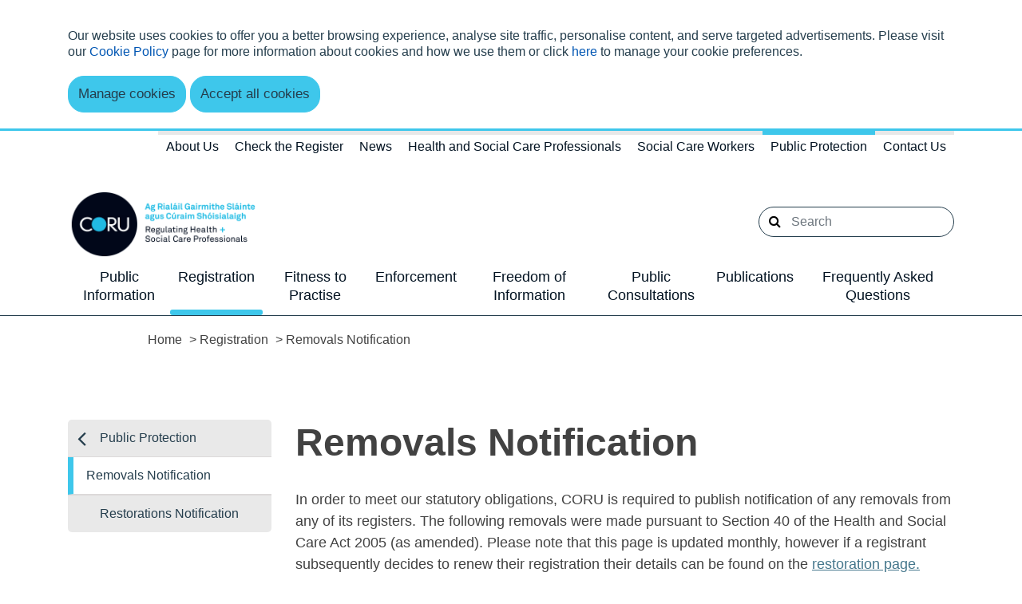

--- FILE ---
content_type: text/html; charset=utf-8
request_url: https://www.coru.ie/public-protection/registration/removals-notification/
body_size: 46509
content:



<!DOCTYPE html >
<!--[if lt IE 7 ]> <html lang="en" class="no-js ie6"> <![endif]-->
<!--[if IE 7 ]> <html lang="en" class="no-js ie7"> <![endif]-->
<!--[if IE 8 ]> <html lang="en" class="no-js ie8"> <![endif]-->
<!--[if IE 9 ]> <html lang="en" class="no-js ie9"> <![endif]-->
<!--[if (gt IE 9)|!(IE)]><!-->
<html lang="en" class="no-js">
<!--<![endif]-->

<head id="ctl00_ctl00_Head1">
       
    <script src="/includes/js/jquery/jquery-1.4.4.min.js" type="text/javascript"></script>
<!-- Google Tag Manager -->
<script>(function (w, d, s, l, i) {
    w[l] = w[l] || []; w[l].push({
        'gtm.start':
            new Date().getTime(), event: 'gtm.js'
    }); var f = d.getElementsByTagName(s)[0],
        j = d.createElement(s), dl = l != 'dataLayer' ? '&l=' + l : ''; j.async = true; j.src =
            'https://www.googletagmanager.com/gtm.js?id=' + i + dl; f.parentNode.insertBefore(j, f);
    })(window, document, 'script', 'dataLayer', 'GTM-WRZGTW7');</script>
<!-- End Google Tag Manager -->


    <title>
	Removals Notification  - Coru
</title>

<meta charset="utf-8">
<meta http-equiv="X-UA-Compatible" content="IE=edge">
<meta name="viewport" content="width=device-width, initial-scale=1">

<meta http-equiv="Content-type" content="text/html; charset=utf-8" lang="en">
<meta http-equiv="X-UA-Compatible" content="IE=Edge">
<meta name="Language" content="en">
<meta name="description" content="">
<meta name="keywords" content="removals, updated, registration, notification, please, monthly, information, order, statutory, obligations, required, publish, registers, following, pursuant, section">
<meta name="Generator" content="pTools Software">
<meta name="twitter:card" content="summary">
<meta name="twitter:site" content="">
<meta name="twitter:title" content="Removals Notification">
<meta name="twitter:description" content="">
<meta property="og:title" content="Removals Notification">
<meta property="og:description" content="">
<meta property="og:type" content="Website">
<meta property="og:url" content="https://www.coru.ie/public-protection/registration/removals-notification/removals-notification.html"><link rel="canonical" href="https://coru.ie/public-protection/registration/removals-notification/">

<link rel="shortcut icon" href="/favicon/favicon.ico" type="image/x-icon" />
<link rel="apple-touch-icon" sizes="57x57" href="/favicon/apple-icon-57x57.png">
<link rel="apple-touch-icon" sizes="60x60" href="/favicon/apple-icon-60x60.png">
<link rel="apple-touch-icon" sizes="72x72" href="/favicon/apple-icon-72x72.png">
<link rel="apple-touch-icon" sizes="76x76" href="/favicon/apple-icon-76x76.png">
<link rel="apple-touch-icon" sizes="114x114" href="/favicon/apple-icon-114x114.png">
<link rel="apple-touch-icon" sizes="120x120" href="/favicon/apple-icon-120x120.png">
<link rel="apple-touch-icon" sizes="144x144" href="/favicon/apple-icon-144x144.png">
<link rel="apple-touch-icon" sizes="152x152" href="/favicon/apple-icon-152x152.png">
<link rel="apple-touch-icon" sizes="180x180" href="/favicon/apple-icon-180x180.png">
<link rel="icon" type="image/png" sizes="192x192"  href="/favicon/android-icon-192x192.png">
<link rel="icon" type="image/png" sizes="32x32" href="/favicon/favicon-32x32.png">
<link rel="icon" type="image/png" sizes="96x96" href="/favicon/favicon-96x96.png">
<link rel="icon" type="image/png" sizes="16x16" href="/favicon/favicon-16x16.png">
<link rel="manifest" href="/favicon/manifest.json">
<meta name="msapplication-TileColor" content="#ffffff">
<meta name="msapplication-TileImage" content="/ms-icon-144x144.png">
<meta name="theme-color" content="#233e4c"/>
<!-- Bootstrap -->
<link href="/includes/bootstrap/css/bootstrap.min.css" rel="stylesheet" />
<link href="/includes/css/core.min.css" rel="stylesheet">
<link rel="stylesheet" type="text/css" media="print" href="/includes/css/print.css" />


<!--[if lt IE 9]>
		<script src="/includes/js/modernizr.custom.js"></script>
	<![endif]-->


<!-- HTML5 shim and Respond.js for IE8 support of HTML5 elements and media queries -->
    <!-- WARNING: Respond.js doesn't work if you view the page via file:// -->
    <!--[if lt IE 9]>
      <script src="https://oss.maxcdn.com/html5shiv/3.7.3/html5shiv.min.js"></script>
      <script src="https://oss.maxcdn.com/respond/1.4.2/respond.min.js"></script>
    <![endif]-->

<script src="/includes/js/cookies.js"></script>
<script>
    userInputs = {
        siteName: "Coru",
        colours: ["#3ec7eb", "orange"],
        url: "/cookie-management/",
        container: "#Wrapper"
        //header: ["body", "/cookie-policy/"]
    }
    CookieCheck(userInputs);
</script>

</head>
<body id="b" class="&lt;%= BodyClass %>" data-ni="9757" data-nt="1" data-site-name="Coru">
    <!-- Google Tag Manager (noscript) -->
    <noscript><iframe src="https://www.googletagmanager.com/ns.html?id=GTM-WRZGTW7"
    height="0" width="0" style="display:none;visibility:hidden"></iframe></noscript>
    <!-- End Google Tag Manager (noscript) -->

    
        


<header>
    
    <div class="cookie" id="globalCookieBar" style="display:none;">
        <div class="container">
            <div class="row">
                <div class="col-sm-12">
                    <p>Our website uses cookies to offer you a better browsing experience, analyse site traffic, personalise content, and serve targeted advertisements. Please visit our <a href="/privacy-policy/">Cookie Policy</a> page for more information about cookies and how we use them or click <a href="/cookie-management/">here</a> to manage your cookie preferences.</p>
                </div>
                <div class="col-sm-12 btn-wrapper">
                    <a id="manageCookieButton" class="btn btn-purple" href="/cookie-management/">Manage cookies</a>
                    <a class="btn btn-purple" onclick="acceptCookie();">Accept all cookies</a></div>
            </div>
        </div>
    </div>


    
    <div class="container">
        <div class="row">
       
            <div class="col-sm-12">
                <div class="top-nav">
                    <ul><li class="level-1 first has-subs"><a href="/about-us/">About Us</a></li><li class="level-1"><a href="https://coru.portaleu.thentiacloud.net/webs/portal/register/">Check the Register</a></li><li class="level-1 has-subs"><a href="/news/">News</a></li><li class="level-1 has-subs"><a href="/health-and-social-care-professionals/">Health and Social Care Professionals</a></li><li class="level-1 has-subs"><a href="/social-care-workers/">Social Care Workers</a></li><li class="active open level-1 has-subs"><a href="/public-protection/">Public Protection</a></li><li class="level-1 last"><a href="/contact-us/">Contact Us</a></li></ul>
                </div>
            
                   <span class="text-hide">Search</span>
                    
                </div>
            </div>
        </div>
     <div class="container">
        <div class="row logo-row">
             <div class="col-sm-6">
                <div class="logo-container">
                    <a id="ctl00_ctl00_Header_HeaderPanel_Logo" href="/" target="_top"><img src="/images/coru-logo.png" alt="Site Logo" style="border-width:0px;" /></a>
                </div>
                 
           
            </div>
               <div class="header-links col-sm-6">
                    <div class="navbar-form navbar-right " role="search">
                        <form id="global-search" class="global-header-btm-group" role="search" method="get" action="/Search/">
                            <div class="form-group search-bar">
                                <input id="q" name="q" type="text" class="form-control search-input input-lg" aria-label="Search" placeholder="Search">
                                <button title="search button" role="button" type="submit" aria-label="Search" class="btn btn-search"><i class="fa fa-search" aria-hidden="true"></i></button>
                            </div>
                        </form>
                    </div>
                    <button id="navToggle" aria-label="Toggle Navigation" type="button" class="navbar-toggle"><span class="icon-bar"></span><span class="icon-bar"></span><span class="icon-bar"></span></button>
                    
                   <span class="text-hide">Search</span>
                    
                </div>
        </div>
        <div class="row">
            <div class="col-sm-12">
                <div class="second-nav">
                    <ul><li><a href="/public-protection/public-information/">Public Information</a><ul class="dropdown-menu level-1"></ul></li> <li class="active open level-1 has-subs"><a href="/public-protection/registration/">Registration </a><ul class="dropdown-menu level-1"><li><a href="/public-protection/registration/removals-notification/">Removals Notification </a></li> <li><a href="/public-protection/registration/restorations-notification/">Restorations Notification </a></li> </ul></li> <li class="level-1 has-subs"><a href="/public-protection/fitness-to-practise/">Fitness to Practise</a><ul class="dropdown-menu level-1"><li><a href="/public-protection/fitness-to-practise/recent-changes/">Recent Changes</a></li> <li><a href="/public-protection/fitness-to-practise/notice of public inquiries/">Public Inquiry</a></li> <li><a href="/public-protection/fitness-to-practise/about-fitness-to-practise/">About Fitness to Practise</a></li> <li><a href="/public-protection/fitness-to-practise/grounds-for-a-complaint/">Grounds for a Complaint</a></li> <li><a href="/public-protection/fitness-to-practise/limits/">Limits</a></li> <li><a href="/public-protection/fitness-to-practise/how-to-make-a-complaint-service-user-member-of-the-public-/">How to make a complaint (service user/member of the public)</a></li> <li><a href="/public-protection/fitness-to-practise/how-to-make-a-complaint-employer-/">How to make a complaint (employer)</a></li> <li><a href="/public-protection/fitness-to-practise/what-happens-when-i-make-a-complaint-/">What happens when I make a complaint?</a></li> <li><a href="/public-protection/fitness-to-practise/what-happens-when-coru-receives-a-complaint-/">What happens when CORU receives a complaint?</a></li> <li><a href="/public-protection/fitness-to-practise/what-to-do-if-you-are-called-as-a-witness/">What to do if you are called as a witness</a></li> <li><a href="/public-protection/fitness-to-practise/findings-and-decisions/">Findings and Decisions</a></li> <li><a href="/public-protection/fitness-to-practise/contact-us/">Contact Us</a></li> </ul></li> <li class="level-1 has-subs"><a href="/public-protection/enforcement/">Enforcement</a><ul class="dropdown-menu level-1"><li><a href="/public-protection/enforcement/about-enforcement/">About Enforcement</a></li> <li><a href="/public-protection/enforcement/how-to-make-an-enforcement-referral/">How to make an Enforcement Referral</a></li> <li><a href="/public-protection/enforcement/enforcement-faqs/">Enforcement FAQs</a></li> </ul></li> <li><a href="/public-protection/freedom-of-information/">Freedom of Information</a><ul class="dropdown-menu level-1"></ul></li> <li class="level-1 has-subs"><a href="/public-protection/public-consultations/">Public Consultations</a><ul class="dropdown-menu level-1"><li><a href="/public-protection/public-consultations/current-consultations/">Current Consultations</a></li> <li><a href="/public-protection/public-consultations/past-consultations/">Past Consultations</a></li> </ul></li> <li class="level-1 has-subs"><a href="/public-protection/publications/">Publications</a><ul class="dropdown-menu level-1"><li><a href="/public-protection/publications/general-publications/">General Publications</a></li> <li><a href="/public-protection/publications/annual-reports/">Annual Reports</a></li> <li class="level-2 has-subs"><a href="/public-protection/publications/consultation-reports/">Consultation Reports</a></li> <li><a href="/public-protection/publications/newsletters/">Newsletters</a></li> </ul></li> <li><a href="/public-protection/frequently-asked-questions/">Frequently Asked Questions</a><ul class="dropdown-menu level-1"></ul></li> </ul>
                </div>
            </div>
        </div>
    </div>
    <ul class="nav navbar-nav"><li><form id="MobileSearch" class="search-form mobile" role="search" method="get" action="/search/"><input id="r" name="q" type="text" class="form-control search-input input-lg" aria-label="Search" placeholder="Search"><button title="search button" role="button" type="submit" aria-label="Search" class="btn btn-search"><i class="fa fa-search" aria-hidden="true"></i></button></form></li><li class="&#xA;        level-1 dropdown yamm-fw"><a class="drop-down-title" href="/about-us/">About Us</a><i class="fa fa-chevron-right "> </i><ul class="dropdown-menu"><li class="&#xA;        level-2"><a class="drop-down-title" href="/about-us/what-is-coru/">What is CORU</a></li> <li class="&#xA;        level-2"><a class="drop-down-title" href="/about-us/legislation/">Legislation</a></li> <li class="&#xA;        level-2"><a class="drop-down-title" href="/about-us/council/">Council</a></li> <li class="&#xA;        level-2"><a class="drop-down-title" href="/about-us/registration-boards/">Registration Boards</a></li> <li class="&#xA;        level-2"><a class="drop-down-title" href="/about-us/governance/">Governance</a></li> <li class="&#xA;        level-2"><a class="drop-down-title" href="/about-us/customer-service/">Customer Service</a></li> <li class="&#xA;        level-2"><a class="drop-down-title" href="/about-us/vacancies/">Vacancies</a></li> <li class="&#xA;        level-2"><a class="drop-down-title" href="/about-us/contact-us/">Contact Us</a></li> </ul></li> <li class="&#xA;        level-1"><a class="drop-down-title" href="/check-the-register/">Check the Register</a></li> <li class="&#xA;        level-1 dropdown yamm-fw"><a class="drop-down-title" href="/news/">News</a><i class="fa fa-chevron-right "> </i><ul class="dropdown-menu"><li class="&#xA;        level-2"><a class="drop-down-title" href="/news/news-for-health-social-care-professionals/">News for Health &amp; Social Care Professionals</a></li> <li class="&#xA;        level-2"><a class="drop-down-title" href="/news/news-for-the-public/">News for the Public</a></li> </ul></li> <li class="&#xA;        level-1 dropdown yamm-fw"><a class="drop-down-title" href="/health-and-social-care-professionals/">Health and Social Care Professionals</a><i class="fa fa-chevron-right "> </i><ul class="dropdown-menu"><li class="&#xA;        level-2"><a class="drop-down-title" href="/health-and-social-care-professionals/registration/">Registration</a></li> <li class="&#xA;        level-2"><a class="drop-down-title" href="/health-and-social-care-professionals/education/">Education</a></li> <li class="&#xA;        level-2"><a class="drop-down-title" href="/health-and-social-care-professionals/continuing-professional-development/">Continuing Professional Development</a></li> <li class="&#xA;        level-2"><a class="drop-down-title" href="/health-and-social-care-professionals/fitness-to-practise/">Fitness to Practise</a></li> <li class="&#xA;        level-2"><a class="drop-down-title" href="/health-and-social-care-professionals/guidance/">Guidance </a></li> <li class="&#xA;        level-2"><a class="drop-down-title" href="/health-and-social-care-professionals/codes-of-professional-conduct/">Codes of Professional Conduct</a></li> </ul></li> <li class="&#xA;        level-1 dropdown yamm-fw"><a class="drop-down-title" href="/social-care-workers/">Social Care Workers</a><i class="fa fa-chevron-right "> </i><ul class="dropdown-menu"><li class="&#xA;        level-2"><a class="drop-down-title" href="/social-care-workers/an introduction to social care work/">An Introduction to Social Care Work</a></li> <li class="&#xA;        level-2"><a class="drop-down-title" href="/social-care-workers/about-the-social-care-workers-registration-board/">About the Social Care Workers Registration Board</a></li> <li class="&#xA;        level-2"><a class="drop-down-title" href="/social-care-workers/how-to-register-as-a-social-care-worker/">How to Register as a Social Care Worker </a></li> <li class="&#xA;        level-2"><a class="drop-down-title" href="/social-care-workers/webinar/">Webinar - A Guide to CORU Registration</a></li> <li class="&#xA;        level-2"><a class="drop-down-title" href="/social-care-workers/employers/">Employers</a></li> <li class="&#xA;        level-2"><a class="drop-down-title" href="/social-care-workers/resources-for-social-care-workers/">Resources for Social Care Workers </a></li> <li class="&#xA;        level-2"><a class="drop-down-title" href="/social-care-workers/faqs for social care workers/">FAQs for Social Care Workers</a></li> </ul></li> <li class="&#xA;        level-1 dropdown yamm-fw"><a class="drop-down-title" href="/public-protection/">Public Protection</a><i class="fa fa-chevron-right "> </i><ul class="dropdown-menu"><li class="&#xA;        level-2"><a class="drop-down-title" href="/public-protection/public-information/">Public Information</a></li> <li class="&#xA;        level-2"><a class="drop-down-title" href="/public-protection/registration/">Registration </a></li> <li class="&#xA;        level-2"><a class="drop-down-title" href="/public-protection/fitness-to-practise/">Fitness to Practise</a></li> <li class="&#xA;        level-2"><a class="drop-down-title" href="/public-protection/enforcement/">Enforcement</a></li> </ul></li> <li class="&#xA;        level-1"><a class="drop-down-title" href="/contact-us/">Contact Us</a></li> </ul>
</header>
 






<section class="notification-message">
       <div class="container">
         <div class="row flex-lg-nowrap">
            <div class="col-lg-auto mb-3 mb-lg-0 count-down-col">
                <div class="count-down">
                    <div class="count-down-title">
                        
                        
						
                    </div>
                    <div class="clock" id="clock1">
                        <div class="row no-gutters justify-content-center">
                            <div class="col-auto">
                                <div class="count-down-number">
                                     <span data-value="days"></span>
                                </div>
                                <div class="count-down-label">Days</div>
                            </div>
                            <div class="col-auto">
                                <div class="count-down-number">
                                    <span data-value="hours"></span>
                                </div>
                                <div class="count-down-label">Hours</div>
                            </div>
                            <div class="col-auto">
                                <div class="count-down-number">
                                    <span data-value="minutes"></span>
                                </div>
                                <div class="count-down-label">Minutes</div>
                            </div>
                        </div>
                              <div class="count-down-number" id="timer-date" data-value="date">
                        
                    </div>
               
                    </div>
                </div>
            </div>
            <div class="col-lg order-lg-first">
                <div class="notification-message-content">

                    
                   
                </div>

            </div>
        </div>
    </div>
</section>

<script>
    if (document.querySelector(".notification-message-content *")) {

        var cssId = 'countDownCss';
        if (!document.getElementById(cssId)) {
            var head = document.getElementsByTagName('head')[0];
            var link = document.createElement('link');
            link.id = cssId;
            link.rel = 'stylesheet';
            link.type = 'text/css';
            link.href = '/includes/css/countdown.min.css';
            link.media = 'all';
            head.appendChild(link);
        }

        class CountdownTimer {
            constructor({ selector, targetDate, backgroundColor = null, foregroundColor = null }) {
                this.selector = selector;
                this.targetDate = targetDate;
                this.backgroundColor = backgroundColor;
                this.foregroundColor = foregroundColor;

                this.refs = {
                    days: document.querySelector(`${this.selector} [data-value="days"]`),
                    hours: document.querySelector(`${this.selector} [data-value="hours"]`),
                    mins: document.querySelector(`${this.selector} [data-value="minutes"]`),
                };
            }

            getTimeRemaining(endtime) {
                const total = Date.parse(endtime) - Date.parse(new Date());
                const days = Math.floor(total / (1000 * 60 * 60 * 24));
                const hours = Math.floor((total / (1000 * 60 * 60)) % 24);
                const mins = Math.floor((total / 1000 / 60) % 60);
                const secs = Math.floor((total / 1000) % 60);
                return {
                    total,
                    days,
                    hours,
                    mins,
                    secs,
                };
            }

            updateTimer({ days, hours, mins, secs }) {
                this.refs.days.textContent = days;
                this.refs.hours.textContent = hours;
                this.refs.mins.textContent = mins;
            }

            updateColors() {
                if (this.backgroundColor != null) {
                    this.refs.days.style.background = this.backgroundColor;
                    this.refs.hours.style.background = this.backgroundColor;
                    this.refs.mins.style.background = this.backgroundColor;
                }

                if (this.foregroundColor != null) {
                    this.refs.days.style.color = this.foregroundColor;
                    this.refs.hours.style.color = this.foregroundColor;
                    this.refs.mins.style.color = this.foregroundColor;
                }
            }

            startTimer() {
                const timer = this.getTimeRemaining(this.targetDate);
                if (timer.secs <= 0) {
                    document.querySelector(".count-down-col").outerHTML = "";
                }
                this.updateTimer(timer);
                this.updateColors();
                setInterval(() => {
                    const timer = this.getTimeRemaining(this.targetDate);
                    this.updateTimer(timer);
                }, 1000);
            }
        }

        const targetDate = document.querySelector('.count-down-number[data-value="date"]').textContent;
        const timer = new CountdownTimer({
            selector: "#clock1",
            targetDate: new Date(targetDate),
        });

        timer.startTimer();
    } else {
        document.querySelector(".notification-message").outerHTML = "";
    }
</script>







    
    <main id="Wrapper" class="wrapper">
        
    <div class="container">
        

<div id="breadcrumb">
    <a href="/">Home</a><span> &gt; <a href="/public-protection/registration/">Registration </a><span> &gt; Removals Notification </span></span>
</div>


    
                
        <div class="row reverse">
            <div class="col-sm-12 col-md-9 mr-3 mr-md-0">
                
                
                     
                    <div class="content"><h1>Removals Notification</h1><p>In order to meet our statutory obligations, CORU is required to publish notification of any removals from any of its registers. The following removals were made pursuant to Section 40 of the Health and Social Care Act 2005 (as amended). Please note that this page is updated monthly, however if a registrant subsequently decides to renew their registration their details can be found on the <a href="/public-protection/registration/restorations-notification/">restoration page.</a></p><p>Registrants removed from the Occupational Therapists, Dispensing Opticians, Optometrists, Medical Scientists and Podiatrists Registers for the non-payment of the annual renewal fee.</p><p>Registrants removed from the Social Workers Registers for the non-payment of the annual renewal fee. </p><table><tbody><tr><td>Máire Ní Ghiobaláin</td><td>OT020962</td><td>16/01/2026</td></tr><tr><td>Katherine McLoughlin</td><td>SW002947</td><td>16/01/2026</td></tr><tr><td>Sinéad Kelly</td><td>PT024197</td><td>16/01/2026</td></tr><tr><td>Orna Hennessy</td><td>PT024584</td><td>16/01/2026</td></tr><tr><td>Rory Magnier</td><td>PT024986</td><td>16/01/2026</td></tr><tr><td>Conor O'Mullane</td><td>PT025212</td><td>16/01/2026</td></tr><tr><td>Brendan O Donnell</td><td>PT028298</td><td>16/01/2026</td></tr><tr><td>Miriam Twomey</td><td>PT029207</td><td>16/01/2026</td></tr><tr><td>Maria Kehoe</td><td>PT029548</td><td>16/01/2026</td></tr><tr><td>Niall McNelis</td><td>PT029713</td><td>16/01/2026</td></tr><tr><td>Warwick James Gordon</td><td>PT029850</td><td>16/01/2026</td></tr><tr><td>Karolina Albrecht-Klis</td><td>PT030025</td><td>16/01/2026</td></tr><tr><td>Claire Connolly Kelly</td><td>PT030365</td><td>16/01/2026</td></tr><tr><td>Victoria McMahon</td><td>PT031655</td><td>16/01/2026</td></tr><tr><td>Anthony Claffey</td><td>PT031938</td><td>16/01/2026</td></tr><tr><td>Eimear Cullinane</td><td>PT032786</td><td>16/01/2026</td></tr><tr><td>Susanne Tanzer</td><td>PT032790</td><td>16/01/2026</td></tr><tr><td>Pat O' Connor</td><td>PT033153</td><td>16/01/2026</td></tr><tr><td>Marese Antoinette Cooney</td><td>PT033766</td><td>16/01/2026</td></tr><tr><td>Maura Mulvey</td><td>PT033924</td><td>16/01/2026</td></tr><tr><td>Eva Jackman</td><td>PT034268</td><td>16/01/2026</td></tr><tr><td>Sara Hayes</td><td>PT034479</td><td>16/01/2026</td></tr><tr><td>Karl Fullam</td><td>PT034744</td><td>16/01/2026</td></tr><tr><td>Andrea Furlong</td><td>PT035042</td><td>16/01/2026</td></tr><tr><td>Sharon Prendergast</td><td>PT035145</td><td>16/01/2026</td></tr><tr><td>Jennifer Dowling</td><td>PT035773</td><td>16/01/2026</td></tr><tr><td>Michael Sheridan</td><td>PT035784</td><td>16/01/2026</td></tr><tr><td>Cian Griffin</td><td>PT035861</td><td>16/01/2026</td></tr><tr><td>Ann Marie Hickey</td><td>PT036169</td><td>16/01/2026</td></tr><tr><td>Damien Doherty</td><td>PT037526</td><td>16/01/2026</td></tr><tr><td>Niamh McLaughlin</td><td>PT037741</td><td>16/01/2026</td></tr><tr><td>James Egan </td><td>PT037938</td><td>16/01/2026</td></tr><tr><td>Sean McGrath</td><td>PT038747</td><td>16/01/2026</td></tr><tr><td>Sean Whelehan</td><td>PT038839</td><td>16/01/2026</td></tr><tr><td>Stephanie Hewitt</td><td>PT038937</td><td>16/01/2026</td></tr><tr><td>Louise McCollum</td><td>PT039205</td><td>16/01/2026</td></tr><tr><td>Emma O'Dwyer</td><td>PT039950</td><td>16/01/2026</td></tr><tr><td>Kathy Geraghty</td><td>PT041131</td><td>16/01/2026</td></tr><tr><td>Brian Slattery</td><td>PT041223</td><td>16/01/2026</td></tr><tr><td>Emma Horan</td><td>PT042485</td><td>16/01/2026</td></tr><tr><td>Aneesh Karamalayil John</td><td>PT043041</td><td>16/01/2026</td></tr><tr><td>Kate Spillane</td><td>PT044330</td><td>16/01/2026</td></tr><tr><td>Aline Peters</td><td>PT044593</td><td>16/01/2026</td></tr><tr><td>Sophie Reboul-Geraghty</td><td>PT045379</td><td>16/01/2026</td></tr><tr><td>Avril Hurley</td><td>PT050606</td><td>16/01/2026</td></tr><tr><td>Niamh Knightly</td><td>PT051291</td><td>16/01/2026</td></tr><tr><td>Sharon Susan Thomas Christie</td><td>PT052121</td><td>16/01/2026</td></tr><tr><td>Luke Murray</td><td>PT052456</td><td>16/01/2026</td></tr><tr><td>Michaela Moss</td><td>PT053047</td><td>16/01/2026</td></tr><tr><td>Jessica Coyle</td><td>PT054920</td><td>16/01/2026</td></tr><tr><td>Donna Pearl Tamayo</td><td>PT054948</td><td>16/01/2026</td></tr><tr><td>Allan Dale</td><td>PT055531</td><td>16/01/2026</td></tr><tr><td>Eleanor Maire Murphy</td><td>PT056845</td><td>16/01/2026</td></tr><tr><td>Barry Nolan</td><td>PT056851</td><td>16/01/2026</td></tr><tr><td>Rachel Shaw</td><td>PT057385</td><td>16/01/2026</td></tr><tr><td>Andrea Martín Martos</td><td>PT057479</td><td>16/01/2026</td></tr><tr><td>Liezel Anker</td><td>PT057783</td><td>16/01/2026</td></tr><tr><td>Michael Moran</td><td>PT057810</td><td>16/01/2026</td></tr><tr><td>Megha Kothur</td><td>PT057843</td><td>16/01/2026</td></tr><tr><td>Julie Gillmor</td><td>PT059450</td><td>16/01/2026</td></tr><tr><td>Alan Egan</td><td>PT059505</td><td>16/01/2026</td></tr><tr><td>Kevin Joseph Gallagher</td><td>PT060305</td><td>16/01/2026</td></tr><tr><td>Michael Lindesay</td><td>PT060604</td><td>16/01/2026</td></tr><tr><td>Aoife Whelan</td><td>PT060879</td><td>16/01/2026</td></tr><tr><td>Darragh Kenny</td><td>PT062864</td><td>16/01/2026</td></tr><tr><td>Gabrielle Kelly</td><td>PT062984</td><td>16/01/2026</td></tr><tr><td>Katrina Nelson</td><td>PT063095</td><td>16/01/2026</td></tr><tr><td>Matthew Sweeney</td><td>PT064336</td><td>16/01/2026</td></tr><tr><td>Leyya Jagot</td><td>PT064822</td><td>16/01/2026</td></tr><tr><td>James Linehan</td><td>PT064861</td><td>16/01/2026</td></tr><tr><td>Zoë Barton</td><td>PT066117</td><td>16/01/2026</td></tr><tr><td>Mina Safwat</td><td>PT068436</td><td>16/01/2026</td></tr><tr><td>Zahid Mehmood</td><td>PT068445</td><td>16/01/2026</td></tr><tr><td>Rabbia Zulfiqar</td><td>PT068452</td><td>16/01/2026</td></tr><tr><td>Dario Burruni</td><td>PT068484</td><td>16/01/2026</td></tr><tr><td>Josep Fiego Zaragoza</td><td>PT068500</td><td>16/01/2026</td></tr><tr><td>Callum Smith</td><td>PT068505</td><td>16/01/2026</td></tr><tr><td>Ashlee Unie</td><td>PT068552</td><td>16/01/2026</td></tr><tr><td>Sakeena mehmood</td><td>PT068644</td><td>16/01/2026</td></tr><tr><td>Rida Idris</td><td>PT068657</td><td>16/01/2026</td></tr><tr><td>Shari Mae Celajes</td><td>PT068677</td><td>16/01/2026</td></tr><tr><td>Aeliya Hussain</td><td>PT068702</td><td>16/01/2026</td></tr><tr><td>Tayyaba Iqbal</td><td>PT068710</td><td>16/01/2026</td></tr><tr><td>Asma Rehan</td><td>PT068738</td><td>16/01/2026</td></tr><tr><td>Imtiaz Ahmad</td><td>PT068884</td><td>16/01/2026</td></tr><tr><td>Yvonne Galvin</td><td>PT068970</td><td>16/01/2026</td></tr><tr><td>Syeda Nimra Hasan Jafri</td><td>PT069027</td><td>16/01/2026</td></tr><tr><td>Duncan Mapeto Banda</td><td>PT069080</td><td>16/01/2026</td></tr><tr><td>Philip Najera</td><td>PT069222</td><td>16/01/2026</td></tr><tr><td>Rashid Ahmed</td><td>PT069259</td><td>16/01/2026</td></tr><tr><td>Karen Macken</td><td>DI013968</td><td>16/01/2026</td></tr><tr><td>Catherine O'Sullivan</td><td>DI014843</td><td>16/01/2026</td></tr><tr><td>Marguerite O' Donnell</td><td>DI015271</td><td>16/01/2026</td></tr><tr><td>Elizabeth Carol O Meara</td><td>DI022312</td><td>16/01/2026</td></tr><tr><td>Nicole Kate Mc Namara</td><td>DI038637</td><td>16/01/2026</td></tr><tr><td>Anne Mc Kiernan</td><td>DI040589</td><td>16/01/2026</td></tr><tr><td>Orla Doran</td><td>DI041561</td><td>16/01/2026</td></tr><tr><td>Nomeeta Wasif Abbasi</td><td>DI050545</td><td>16/01/2026</td></tr><tr><td>Michelle Fourie</td><td>DI057502</td><td>16/01/2026</td></tr><tr><td>Aislinn Kinsella</td><td>DI058008</td><td>16/01/2026</td></tr><tr><td>Molly Doran</td><td>DI060634</td><td>16/01/2026</td></tr><tr><td>Angelique Bennett</td><td>DI061278</td><td>16/01/2026</td></tr><tr><td>Hannah Price</td><td>DI068547</td><td>16/01/2026</td></tr><tr><td>Inês Ramalho</td><td>DI068593</td><td>16/01/2026</td></tr><tr><td>Liv Gunhild Oeygard Danielsen</td><td>RA005980</td><td>16/01/2026</td></tr><tr><td>Suzanne Lynch</td><td>RA007071</td><td>16/01/2026</td></tr><tr><td>Ruth Connelly</td><td>RA007199</td><td>16/01/2026</td></tr><tr><td>Marie Pericho</td><td>RA007311</td><td>16/01/2026</td></tr><tr><td>Mark Dempsey</td><td>RA007564</td><td>16/01/2026</td></tr><tr><td>Emma Noone</td><td>RA008143</td><td>16/01/2026</td></tr><tr><td>Elizabeth Ann Lawn</td><td>RA008244</td><td>16/01/2026</td></tr><tr><td>Paula Bracken</td><td>RA008381</td><td>16/01/2026</td></tr><tr><td>Dianne Patricia Shaw</td><td>RA008611</td><td>16/01/2026</td></tr><tr><td>Owen Brady</td><td>RA009477</td><td>16/01/2026</td></tr><tr><td>Diego Catania</td><td>RA009745</td><td>16/01/2026</td></tr><tr><td>Katherina Tattan</td><td>RA009750</td><td>16/01/2026</td></tr><tr><td>Linda Menyo</td><td>RA010706</td><td>16/01/2026</td></tr><tr><td>Anne Marie Rawlings</td><td>RA010721</td><td>16/01/2026</td></tr><tr><td>Kathleen Graig</td><td>RA010953</td><td>16/01/2026</td></tr><tr><td>Hilary Bennett</td><td>RA011033</td><td>16/01/2026</td></tr><tr><td>Shirley Cronin</td><td>RA011333</td><td>16/01/2026</td></tr><tr><td>Alison Finn</td><td>RA011601</td><td>16/01/2026</td></tr><tr><td>Celine Clerkin</td><td>RA011638</td><td>16/01/2026</td></tr><tr><td>Susan Traynor</td><td>RA011708</td><td>16/01/2026</td></tr><tr><td>Anne Smith</td><td>RA011776</td><td>16/01/2026</td></tr><tr><td>Gavin McCauley</td><td>RA011934</td><td>16/01/2026</td></tr><tr><td>Sinead Corcoran</td><td>RA012413</td><td>16/01/2026</td></tr><tr><td>Oonagh Mc Cann</td><td>RA015240</td><td>16/01/2026</td></tr><tr><td>Caitriona Ni Chathasaigh</td><td>RA015937</td><td>16/01/2026</td></tr><tr><td>Fatimah Temitope Haruna</td><td>RA016034</td><td>16/01/2026</td></tr><tr><td>Alfredo Calza</td><td>RA016035</td><td>16/01/2026</td></tr><tr><td>Aislinn Glynn</td><td>RA016253</td><td>16/01/2026</td></tr><tr><td>Denise Dunne</td><td>RA016457</td><td>16/01/2026</td></tr><tr><td>Erica Keegan</td><td>RA016467</td><td>16/01/2026</td></tr><tr><td>Una Shields</td><td>RA016576</td><td>16/01/2026</td></tr><tr><td>Joanna Currie</td><td>RA017327</td><td>16/01/2026</td></tr><tr><td>Mini Thomas</td><td>RA021221</td><td>16/01/2026</td></tr><tr><td>Lisa Fitzpatrick</td><td>RA024224</td><td>16/01/2026</td></tr><tr><td>Samantha Jacqueline Ryan</td><td>RA026111</td><td>16/01/2026</td></tr><tr><td>Earl Jay Alqueza</td><td>RA026112</td><td>16/01/2026</td></tr><tr><td>Alma Miranda</td><td>RA027018</td><td>16/01/2026</td></tr><tr><td>Marie Reilly </td><td>RA030444</td><td>16/01/2026</td></tr><tr><td>Marcelo Amparo</td><td>RA037419</td><td>16/01/2026</td></tr><tr><td>Keisha Davies</td><td>RA038076</td><td>16/01/2026</td></tr><tr><td>Sarah Hallissey</td><td>RA038335</td><td>16/01/2026</td></tr><tr><td>Sulaiman Al - Salman</td><td>RA040211</td><td>16/01/2026</td></tr><tr><td>Nuala Murphy</td><td>RA040430</td><td>16/01/2026</td></tr><tr><td>Rachel Johnston</td><td>RA041439</td><td>16/01/2026</td></tr><tr><td>Aideen O'Neill</td><td>RA042885</td><td>16/01/2026</td></tr><tr><td>Hannah Farrell</td><td>RA043116</td><td>16/01/2026</td></tr><tr><td>Malaak Abu Shehab</td><td>RA044865</td><td>16/01/2026</td></tr><tr><td>Caoimhe McCourt</td><td>RA045549</td><td>16/01/2026</td></tr><tr><td>Anna O'Mahony</td><td>RA050312</td><td>16/01/2026</td></tr><tr><td>Sarah Beecham</td><td>RA051826</td><td>16/01/2026</td></tr><tr><td>Uche Azubuine</td><td>RA052110</td><td>16/01/2026</td></tr><tr><td>Emma Lynch</td><td>RA052498</td><td>16/01/2026</td></tr><tr><td>John Joseph Fallore</td><td>RA053588</td><td>16/01/2026</td></tr><tr><td>Nobelo Mzaca</td><td>RA053674</td><td>16/01/2026</td></tr><tr><td>Marie Cris Reyes</td><td>RA055973</td><td>16/01/2026</td></tr><tr><td>Sharmaine Cordora</td><td>RA056766</td><td>16/01/2026</td></tr><tr><td>Ann Michelle Cairns</td><td>RA057210</td><td>16/01/2026</td></tr><tr><td>Gareth Scott Vile</td><td>RA058015</td><td>16/01/2026</td></tr><tr><td>Laura Doyle</td><td>RA059706</td><td>16/01/2026</td></tr><tr><td>Gráinne Finnerty</td><td>RA059965</td><td>16/01/2026</td></tr><tr><td>Ella Lauren Gunnigan</td><td>RA061894</td><td>16/01/2026</td></tr><tr><td>Gallano</td><td>RA062417</td><td>16/01/2026</td></tr><tr><td>Apriel Joy Mariano</td><td>RA062418</td><td>16/01/2026</td></tr><tr><td>Rio Mae Zoleta</td><td>RA062419</td><td>16/01/2026</td></tr><tr><td>Anyebe Isaiah Abogonye</td><td>RA062561</td><td>16/01/2026</td></tr><tr><td>Kay Louise Lausa</td><td>RA063908</td><td>16/01/2026</td></tr><tr><td>Mark Joshua Calvo</td><td>RA063974</td><td>16/01/2026</td></tr><tr><td>Wanda Grace Chugsayan</td><td>RA064192</td><td>16/01/2026</td></tr><tr><td>Mica Ela Abellera</td><td>RA064194</td><td>16/01/2026</td></tr><tr><td>Mercy Danica Barluado</td><td>RA064469</td><td>16/01/2026</td></tr><tr><td>Tiana Sorcha Smith</td><td>RA064608</td><td>16/01/2026</td></tr><tr><td>Maria Mussi</td><td>RA064902</td><td>16/01/2026</td></tr><tr><td>Patrick James Namqui</td><td>RA066632</td><td>16/01/2026</td></tr><tr><td>Dedra Musenge Chinku</td><td>RA067008</td><td>16/01/2026</td></tr><tr><td>Anas Ismail Ata Abusirdaneh</td><td>RA068434</td><td>16/01/2026</td></tr><tr><td>Hannah Faustino </td><td>RA068458</td><td>16/01/2026</td></tr><tr><td>Edward Chiedozie Onukogu</td><td>RA068484</td><td>16/01/2026</td></tr><tr><td>Jeffrey Paolo L. Galvez reg_last_name</td><td>RA068721</td><td>16/01/2026</td></tr><tr><td>Shona Connolly</td><td>RA068837</td><td>16/01/2026</td></tr><tr><td>Solomon Nartey</td><td>RA090007</td><td>16/01/2026</td></tr><tr><td>MaryJane Obijuru</td><td>RA090011</td><td>16/01/2026</td></tr><tr><td>Kandage Madhuka Sandaruwan Perera</td><td>RA090042</td><td>16/01/2026</td></tr><tr><td>Patricia Mavimbela</td><td>SL008654</td><td>16/01/2026</td></tr><tr><td>Annette Quinn Barry</td><td>SL011712</td><td>16/01/2026</td></tr><tr><td>Margaret Walshe</td><td>SL018159</td><td>16/01/2026</td></tr><tr><td>Ruth Devlin</td><td>SL018882</td><td>16/01/2026</td></tr><tr><td>Eileen Jones</td><td>SL019492</td><td>16/01/2026</td></tr><tr><td>Jenny Trundle Neary</td><td>SL019557</td><td>16/01/2026</td></tr><tr><td>Laura Maher</td><td>SL020181</td><td>16/01/2026</td></tr><tr><td>Christina McGrath</td><td>SL024955</td><td>16/01/2026</td></tr><tr><td>Emma Sarah Tracey</td><td>SL032857</td><td>16/01/2026</td></tr><tr><td>Lauren O'Grady</td><td>SL044090</td><td>16/01/2026</td></tr><tr><td>Miriam Johanna Goulding</td><td>SL044198</td><td>16/01/2026</td></tr><tr><td>Alison Fitzgerald</td><td>SL044658</td><td>16/01/2026</td></tr><tr><td>Katie Dalton</td><td>SL051933</td><td>16/01/2026</td></tr><tr><td>Beibhinn Ni Mhuircheartaigh</td><td>SL054939</td><td>16/01/2026</td></tr><tr><td>Nicole Scheepers</td><td>SL059341</td><td>16/01/2026</td></tr><tr><td>Orla Rooney</td><td>SL061223</td><td>16/01/2026</td></tr><tr><td>Anna Kennedy</td><td>SL066889</td><td>16/01/2026</td></tr><tr><td>Shauna Bell</td><td>SL068418</td><td>16/01/2026</td></tr><tr><td>Prasanna Venkataraman</td><td>SL068474</td><td>16/01/2026</td></tr><tr><td>Chloe Cullen</td><td>SCW001141</td><td>16/01/2026</td></tr><tr><td>Aisling Callan</td><td>SCW001283</td><td>16/01/2026</td></tr><tr><td>Emma Murray</td><td>SCW001303</td><td>16/01/2026</td></tr><tr><td>Leah Ward</td><td>SCW001328</td><td>16/01/2026</td></tr><tr><td>Nadine Carey</td><td>SCW001426</td><td>16/01/2026</td></tr><tr><td>Alan O Rorke</td><td>SCW002016</td><td>16/01/2026</td></tr><tr><td>Osasumwen Britney Cole</td><td>SCW002689</td><td>16/01/2026</td></tr><tr><td>Ettessa Haughey</td><td>SCW003082</td><td>16/01/2026</td></tr><tr><td>Beth Sunshine Farrell</td><td>SCW003303</td><td>16/01/2026</td></tr><tr><td>Laura Twomey</td><td>SCW004087</td><td>16/01/2026</td></tr><tr><td>Claire Walsh</td><td>SCW004283</td><td>16/01/2026</td></tr><tr><td>Brona Firman</td><td>SCW004589</td><td>16/01/2026</td></tr><tr><td>Allison Keane</td><td>SCW004592</td><td>16/01/2026</td></tr></tbody></table><p><strong>Page last updated on 20 January 2026</strong></p><p><b><i>Disclaimer</i></b><i>: Please note that this webpage is updated monthly only. It is always advised to check the </i><i>public register</i><i>, which will contain the most up-to-date information or contact the </i><a href="mailto:registration@coru.ie"><i>registration department</i></a><i> for further information.</i></p></div><script type="text/javascript">
      var mapOverlayUrl = '';
      </script>
                
                
                
            </div>
            <div class="col-sm-12 col-md-3 mt-5 mt-md-0">
                
                    <div id="asideNav">
  <ul class="side-nav">
    <li class="level-0"><i class="fa fa-angle-left"></i><a href="/public-protection/">Public Protection</a></li>
    <li class="active open level-1 first"><a href="/public-protection/registration/removals-notification/" title="You are at this page"><span>Removals Notification </span></a></li>
    <li class="level-1 last"><a href="/public-protection/registration/restorations-notification/"><span>Restorations Notification </span></a></li>
  </ul>
</div>
                
            </div>
        </div>
    </div>

    </main>
    


<footer>
 <div class="footer-waves-img bg-white">
<img alt="footer waves" src="/images/svgs/Footer_waves.svg" />
    </div>
        <div class="footer-wrapper">
            <div class="container">
                <div class="row">
                    <div class="col-sm-4">
                        <p id="mybanner">CORU - Regulating Health &amp; Social Care Professionals<br /> Infinity Building, George’s Court, George’s Lane, Smithfield, Dublin 7, D07 E98Y</p>
<p>Registration Query or International Qualifications Query: <a class="email" href="mailto:registration@coru.ie">registration@coru.ie</a></p>
<p>Social Care Workers :  <a aria-label="Link socialcare.workers@coru.ie" id="menur2jd" href="mailto:socialcare.workers@coru.ie" rel="noreferrer noopener" target="_blank" class="fui-Link ___1q1shib f2hkw1w f3rmtva f1ewtqcl fyind8e f1k6fduh f1w7gpdv fk6fouc fjoy568 figsok6 f1s184ao f1mk8lai fnbmjn9 f1o700av f13mvf36 f1cmlufx f9n3di6 f1ids18y f1tx3yz7 f1deo86v f1eh06m1 f1iescvh fhgqx19 f1olyrje f1p93eir f1nev41a f1h8hb77 f1lqvz6u f10aw75t fsle3fq f17ae5zn" title="mailto:socialcare.workers@coru.ie">socialcare.workers@coru.ie</a><br /> General Information: <a href="mailto:info@coru.ie">info@coru.ie</a> <br />T: 01 293 3160<br /><br /></p>
                    </div>
                    <div class="col-sm-3">
                        <div class="footer-links">
                            <ul>
  <li><a href="/about-us/">About Us</a></li>
  <li><a href="https://coru.portaleu.thentiacloud.net/webs/portal/register/">Check the Register</a></li>
  <li><a href="/news/">News</a></li>
  <li><a href="/health-and-social-care-professionals/">Health and Social Care Professionals</a></li>
  <li><a href="/social-care-workers/">Social Care Workers</a></li>
  <li><a href="/public-protection/">Public Protection</a></li>
  <li><a href="/contact-us/">Contact Us</a></li>
</ul>
                        </div>
                          </div>
                        <div class="col-sm-3">
                        <div class="footer-quicklinks">
                            <ul><li><a href="/about-us/governance/">Governance</a></li><li><a href="/cookie-management/cookie-management.html">Cookie Management</a></li><li><a href="/public-protection/frequently-asked-questions/frequently-asked-questions-general.html">FAQs</a></li></ul>
                        </div>
                    </div>
                    <div class="col-sm-2">
                        <div class="footer-social">
                            <ul><li><a aria-label="linkedin" href="https://www.linkedin.com/company/health-and-social-care-professionals-council/?originalSubdomain=ie" target="&#xA;            NewWindow_1"><i class="fa fa-linkedin"> </i></a></li><li><a aria-label="twitter" href="https://twitter.com/coruireland?lang=en" target="&#xA;            NewWindow_2"><i class="fa fa-twitter"> </i></a></li></ul>
                            
                          </div>
                    </div>
                </div>
                <div class="row">
                    <nav class="footer-nav">
                        <ul>
  <li><a href="/privacy-policy/">Privacy Policy</a></li>
  <li><a href="/terms-and-conditions/">Terms and Conditions</a></li>
  <li><a href="/re-use-of-public-sector-information/">Re-use of Public Sector Information</a></li>
</ul>
                    </nav>
                    <div class="footer-text">
                        <p>© Health and Social Care Professionals Council - An Chomhairle um Ghairmithe Sláinte agus Cúraim Shóisialaigh.</p>
                    </div>
                </div>
            </div>
        </div>
</footer>
    

<script src="/includes/js/jquery-3.3.1.min.js"></script>
<script src="https://use.fontawesome.com/2185509d95.js"></script>
<script src="/includes/bootstrap/js/bootstrap.min.js"></script>
<script src=" /includes/js/CommonScripts.js"></script>
<script>
    $('.splash-left').click(function () {
        if ($(this).find("a").length) {
            window.location.href = $(this).find("a:first").attr("href");
        }
    });
    $('.splash-right').click(function () {
        if ($(this).find("a").length) {
            window.location.href = $(this).find("a:first").attr("href");
        }
    });
    $('.search-btn').click(function () {
        $('.navbar-form').toggleClass("open");
        $('#q').focus();
    });

    $('#navToggle').click(function () {
        $(".navbar-nav.nav").toggleClass("open");
    });
    $(".navbar-nav.nav li i").click(function () {
        $(this).parent().children("ul").toggle();
        if ($(this).hasClass("fa-chevron-right")) {
            $(this).removeClass("fa-chevron-right");
            $(this).addClass("fa-chevron-down");
        } else {
            $(this).removeClass("fa-chevron-down");
            $(this).addClass("fa-chevron-right");
        }
    });
    $('.navbar-toggle').click(function () {
        $(this).toggleClass("open");
    });

</script>

    
    <script>
        if ($(".p-a-header").length) {
            $(".p-a-header").click(function () {
                var target = $(this);
                $('html, body').animate({
                    scrollTop: target.offset().top
                }, 500);
                return false;
            });
        }
    </script>
    
    
    


</body>

</html>


--- FILE ---
content_type: text/css
request_url: https://www.coru.ie/includes/css/core.min.css
body_size: 64017
content:
*{outline:0;}html,body{height:100%;}body{font-family:Arial;font-size:100%;line-height:1.3;color:#253e4d;}ul{padding-left:0;margin-bottom:0;}header{background-image:url("/images/svgs/header-grey-arc-4.svg");background-repeat:no-repeat;background-size:97%;background-position:46px 0;}@media(max-width:768px){header{background:none;}}.reverse{display:flex;flex-flow:row-reverse;}.top-nav{position:relative;}.top-nav ul{list-style:none;display:flex;justify-content:flex-end;width:100%;min-height:55px;}.top-nav ul li a{display:block;padding:5px 10px;border-top:5px solid #e8e8e8;text-decoration:none;color:#021221;font-size:16px;height:100%;text-align:center;}.top-nav ul li a:hover{background-color:#fff;border-top:5px solid #3ec7eb;}.top-nav .active{background-color:#fff;}.top-nav .active>a{border-top:5px solid #3ec7eb;}.second-nav{display:flex;float:right;}.second-nav ul{list-style:none;display:flex;justify-content:flex-end;}.second-nav ul .level-1 li{text-align:left;}.second-nav ul li{text-align:center;margin-bottom:0;position:relative;}.second-nav ul li a{display:block;padding:13px 10px;text-decoration:none;color:#021221;font-size:18px;position:relative;height:100%;}.second-nav ul li a .active{background-color:#fff;}.second-nav ul li a .active>a{border-top:5px solid #3ec7eb;}.second-nav ul li a:active{background-color:#fff;}.second-nav ul li:hover{position:relative;}.second-nav ul li:hover:after{position:absolute;content:"";background-color:#3ec7eb;height:7px;width:100%;bottom:0;left:0;right:0;border-radius:12px;}.second-nav ul li:hover>.dropdown-menu{display:block;margin:0;}.second-nav ul li:hover>.dropdown-menu li{border:0;}.second-nav ul li:hover>.dropdown-menu li a:after{height:0;}.second-nav ul .dropdown-menu{display:none;width:auto;left:auto;border-radius:0 0 5px 5px;background-color:#e8e8e8;padding:0;border:0;min-width:250px;}.second-nav ul .dropdown-menu li a{color:#253e4d;font-size:16px;display:block;width:100%;border-radius:0;padding:18px;border-bottom:0;}.second-nav ul .dropdown-menu li a:hover{background-color:#253e4d;color:#fff;}.second-nav ul .dropdown-menu li:last-child a{border-radius:0 0 5px 5px;}.second-nav ul .dropdown-menu ul{display:none;position:absolute;left:100%;top:0;}.second-nav .active{background-color:#fff;margin-bottom:0;}.second-nav .active>a{position:relative;}.second-nav .active>a:after{position:absolute;content:"";background-color:#3ec7eb;height:7px;width:100%;bottom:0;left:0;right:0;border-radius:12px;}.has-subs .dropdown-menu.level-1{box-shadow:0 9px 21px 6px rgba(0,0,0,.24);}.second-nav ul .dropdown-menu li:hover::after{height:0;}.logo-container{background-color:transparent;}.logo-container img{width:auto;height:84px;}@media(max-width:768px){.logo-container{background-color:transparent;padding:25px 35px 0 0;margin-bottom:10px;margin-left:3%;}.logo-container img{width:auto;height:84px;}}.header-links{display:flex;justify-content:flex-end;margin-top:20px;}.header-links p{padding-top:8px;margin-bottom:0;}.header-links a{color:#021221;padding:10px 20px 0;font-weight:500;font-size:24px;}.header-links a:hover{color:#549cb6!important;cursor:pointer;}.header-links ul{display:flex;list-style:none;}.header-links ul li{padding:10px 10px 0;}.header-links ul li a{background-color:#021221;font-size:16px;display:block;border-radius:30px;height:30px;width:30px;text-align:center;line-height:1.8;padding:0;transition:all .2s ease;}.header-links ul li a:hover{background-color:#3ec7eb!important;}.header-links ul li a i{color:#fff;position:relative;left:3px;}.search-btn{background-color:transparent;padding:10px 0;margin-top:1px;margin-left:15px;}.search-btn i{font-size:30px;}.search-btn:focus{box-shadow:none;}.wrapper{border-top:1px solid #253e4d;position:relative;z-index:1;}.header-image-curves{position:absolute;bottom:-6px;left:0;width:100%;z-index:1;}.header-image-container{height:690px;overflow:hidden;width:100%;position:relative;margin-top:-1px;color:#253e4d;margin-bottom:0;background-size:cover;background-position:center top;}.header-image-container .splash-image-left{position:absolute;right:0;width:100%;min-height:690px;transition:all .2s ease;}.header-image-container .splash-image-overlay{position:absolute;top:0;left:0;right:0;bottom:0;height:100%;width:100%;z-index:1;background-color:#000;opacity:.1;}.header-image-container .splash-outer{height:100%;top:25%;z-index:2;position:relative;}.header-image-container h2,.header-image-container .h2{font-size:24px;font-weight:400;line-height:72px;}.header-image-container p{font-size:18px;line-height:27px;}.header-image-container a{display:block;background-color:#253e4d;color:#fff;white-space:pre-wrap;font-size:22px;border-radius:50px;transition:all .2s ease;margin-top:20px;font-weight:400;max-width:340px;}.header-image-container a:hover{background-color:#fff;color:#253e4d;}.header-image-container .public-header-text{color:#fff;padding:25px;}.header-image-container .public-header-text h2,.header-image-container .public-header-text .h2{font-size:48px;font-weight:600;margin-bottom:0;}.header-image-container .public-header-text p{font-size:40px;line-height:1.1;}.container .quicklinks-container{width:100%;background-color:#fff;padding:30px;}.quicklink{width:100%;height:100%;background-color:#fff;}.homepage-quicklinks>.container{padding-top:140px;padding-bottom:50px;}@media(max-width:1400px){.homepage-quicklinks>.container{padding-top:90px;padding-bottom:50px;}}.curve-div{clip-path:path("M 0 1 Q 328 125 752 -3 L 1917 1429 L 0 1436 Z");height:25%;background-color:#00f;}.homepage-quicklinks{background-image:url(/images/svgs/grey-background2.svg);background-size:106%;background-position:-24px -24px;background-color:transparent;padding:20px 0;background-repeat:no-repeat;}@media(max-width:1600px){.homepage-quicklinks{background-size:130%;}.homepage-quicklinks .container{padding-top:120px;}}@media(max-width:768px){.homepage-quicklinks{background-image:none;background-color:#f5f5f5;}.homepage-quicklinks .container{padding-top:50px;padding-bottom:20px;}}@media(max-width:1200px){.homepage-quicklinks{background-size:170%;}}@media(max-width:992px){.homepage-quicklinks{background-size:190%;}.homepage-quicklinks .col-md-4{margin-bottom:30px;}}.homepage-quicklinks .quicklink .image-container{height:230px;overflow:hidden;position:relative;}.homepage-quicklinks .quicklink .image-container img{width:100%;height:100%;object-fit:cover;}.homepage-quicklinks .quicklink .image-container img.image:hover{transition:all .2s ease-in;transform:scale(1.1);}.homepage-quicklinks .quicklink .image-container .curve{position:absolute;bottom:0;height:91px;left:0;}.homepage-quicklinks .quicklink .image-container:hover .curve{z-index:1;}.homepage-quicklinks .quicklink h3,.homepage-quicklinks .quicklink .h3{font-size:32px;font-style:normal;font-weight:400;color:#243e4d;}.homepage-quicklinks .quicklink h3:hover,.homepage-quicklinks .quicklink .h3:hover{color:#549cb6;text-decoration:underline;}.homepage-quicklinks .quicklink p{font-size:18px;line-height:27px;color:#243e4d;height:80px;overflow:hidden;font-weight:400;margin-bottom:0;}.homepage-quicklinks .quicklink p:hover{text-decoration:none;}.homepage-quicklinks .quicklink:nth-child(2) .curve{right:-120%;}.homepage-quicklinks .quicklink:nth-child(3) .curve{right:-9%;}.homepage-quicklinks a:hover h3{color:#549cb6;text-decoration:underline;}.homepage-quicklinks a:hover h3+.image-container::before{content:"";position:absolute;top:0;left:0;right:0;bottom:0;background-color:rgba(0,0,255,.3);z-index:2;}.homepage-quicklinks a:hover .image-container::before{content:"";position:absolute;top:0;left:0;right:0;bottom:0;background-color:rgba(0,188,228,.5);z-index:2;transition:background-color .2s ease;}.landing-box-img{width:100%;height:100%;object-fit:cover;object-position:top;}.landing-comment{width:82%;}.img-container{width:100%;max-width:393px;position:relative;}.landing-box{position:relative;}.landing-box:hover .img-container::after,.landing-box:hover .landing-box-inner{background:rgba(0,188,228,.5);opacity:1;}.img-container:hover::after,.img-container:hover+.landing-box-inner{background:rgba(0,188,228,.5);opacity:1;}.img-container::after{content:"";position:absolute;top:0;left:0;right:0;bottom:0;background:rgba(0,188,228,.5);opacity:0;transition:opacity .3s ease;}.homepage-landing{overflow:hidden;}.homepage-landing .landing-box .image-container{width:100%;height:200px;position:relative;overflow:hidden;}@media(max-width:768px){.homepage-landing{margin-bottom:20px;padding-top:70px;}.homepage-landing .col-md-4{margin-bottom:30px;}.homepage-landing .landing-box{background-color:#fff;}.homepage-landing .landing-box .landing-box-inner{background-color:#253e4d;overflow:hidden;display:block;padding:35px;transition:background-color .2s ease;}.homepage-landing .landing-box .landing-box-inner h4,.homepage-landing .landing-box .landing-box-inner .h4{color:#fff;display:block;overflow:hidden;font-weight:600;transition:all .5s ease;top:0;right:0;left:0;padding:0;bottom:0;margin:0;font-size:20px;}.homepage-landing .landing-box .landing-box-inner p{font-size:81%;margin-top:10px;left:30px;color:#fff;font-family:Arial;font-size:16px;font-style:normal;font-weight:400;line-height:24px;word-wrap:break-word;overflow-wrap:break-word;}.homepage-landing .landing-box .landing-box-inner img{position:absolute;bottom:0;left:0;height:39px;z-index:1;}.homepage-landing .landing-box:nth-child(2) .landing-box-inner img{left:-111%;}.homepage-landing .landing-box:nth-child(3) .landing-box-inner img{left:-7%;}.homepage-landing .landing-box:nth-child(3) .landing-box-inner .landing-curves{left:-242%;}.homepage-landing .landing-box:nth-child(4) .landing-box-inner img{left:-66%;}.homepage-landing .landing-box:nth-child(4) .landing-box-inner .landing-curves{left:-86%;}.homepage-landing .landing-box:nth-child(5) .landing-box-inner img{left:-185%;}.homepage-landing .landing-box:nth-child(5) .landing-box-inner .landing-curves{left:-130%;}.homepage-landing .landing-box:nth-child(6) .landing-box-inner img{left:-73%;height:45px;}.homepage-landing .landing-box:nth-child(6) .landing-box-inner .landing-curves{left:-277%;}.homepage-landing .landing-box:nth-child(7) .landing-box-inner .landing-curves{left:-67%;}.homepage-landing .landing-box:nth-child(8) .landing-box-inner .landing-curves{left:-182%;}.homepage-landing .landing-box:hover .landing-box-inner{background-color:#3ec7eb;text-decoration:none;color:#000;}.homepage-landing .landing-box:hover .landing-box-inner h4,.homepage-landing .landing-box:hover .landing-box-inner .h4{background-color:#3ec7eb;color:#253e4d;}.homepage-landing .landing-box:hover .landing-box-inner h4.has-summary,.homepage-landing .landing-box:hover .landing-box-inner .h4.has-summary{opacity:0;}.homepage-landing .landing-box:hover .image-container{max-width:100%;}.homepage-landing .landing-box:hover .image-container:before{content:"";position:absolute;top:0;left:0;right:0;bottom:0;background-color:rgba(0,188,228,.5);z-index:2;height:200px;width:100%;}}@media(max-width:991px){.homepage-landing{margin-bottom:50px;padding-top:70px;}.homepage-landing .landing-box{background-color:#fff;}.homepage-landing .landing-box .landing-box-inner{background-color:#253e4d;overflow:hidden;display:block;padding:35px;transition:background-color .2s ease;}.homepage-landing .landing-box .landing-box-inner h4,.homepage-landing .landing-box .landing-box-inner .h4{color:#fff;display:block;overflow:hidden;font-weight:600;transition:all .5s ease;top:0;right:0;left:0;padding:0;bottom:0;margin:0;font-size:17px;}.homepage-landing .landing-box .landing-box-inner p{font-size:81%;margin-top:10px;left:30px;color:#fff;font-family:Arial;font-size:16px;font-style:normal;font-weight:400;line-height:24px;word-wrap:break-word;overflow-wrap:break-word;}.homepage-landing .landing-box .landing-box-inner img{position:absolute;bottom:0;left:0;height:39px;z-index:1;}.homepage-landing .landing-box:nth-child(2) .landing-box-inner img{left:-111%;}.homepage-landing .landing-box:nth-child(3) .landing-box-inner img{left:-7%;}.homepage-landing .landing-box:nth-child(3) .landing-box-inner .landing-curves{left:-242%;}.homepage-landing .landing-box:nth-child(4) .landing-box-inner img{left:-66%;}.homepage-landing .landing-box:nth-child(4) .landing-box-inner .landing-curves{left:-86%;}.homepage-landing .landing-box:nth-child(5) .landing-box-inner img{left:-185%;}.homepage-landing .landing-box:nth-child(5) .landing-box-inner .landing-curves{left:-130%;}.homepage-landing .landing-box:nth-child(6) .landing-box-inner img{left:-73%;height:45px;}.homepage-landing .landing-box:nth-child(6) .landing-box-inner .landing-curves{left:-277%;}.homepage-landing .landing-box:nth-child(7) .landing-box-inner .landing-curves{left:-67%;}.homepage-landing .landing-box:nth-child(8) .landing-box-inner .landing-curves{left:-182%;}.homepage-landing .landing-box:hover .landing-box-inner{background-color:#3ec7eb;text-decoration:none;color:#000;}.homepage-landing .landing-box:hover .landing-box-inner h4,.homepage-landing .landing-box:hover .landing-box-inner .h4{background-color:#3ec7eb;color:#253e4d;}.homepage-landing .landing-box:hover .landing-box-inner h4.has-summary,.homepage-landing .landing-box:hover .landing-box-inner .h4.has-summary{opacity:0;}.homepage-landing .landing-box:hover .image-container{max-width:100%;}.homepage-landing .landing-box:hover .image-container:before{content:"";position:absolute;top:0;left:0;right:0;bottom:0;background-color:rgba(0,188,228,.5);z-index:2;height:200px;width:100%;}}.homepage-landing .landing-box .landing-box-inner:hover p{text-decoration:none;color:#242e4d;}.homepage-landing .landing-box .landing-box-inner:hover h4,.homepage-landing .landing-box .landing-box-inner:hover .h4{text-decoration:underline;color:#242e4d;}.homepage-landing{margin-bottom:50px;padding-top:70px;}.homepage-landing .landing-box{background-color:#253e4d;height:100%;display:flex;flex-wrap:wrap;align-content:flex-start;transition:background-color .2s ease;}.homepage-landing .landing-box:hover{background-color:#3ec7eb;}.homepage-landing .landing-box .landing-box-inner{background-color:#253e4d;overflow:hidden;display:block;padding:35px;transition:background-color .2s ease;}.homepage-landing .landing-box .landing-box-inner h4,.homepage-landing .landing-box .landing-box-inner .h4{color:#fff;display:block;overflow:hidden;font-weight:600;transition:all .5s ease;top:0;right:0;left:0;padding:0;bottom:0;margin:0;}.homepage-landing .landing-box .landing-box-inner p{font-size:81%;margin-top:10px;left:30px;color:#fff;font-family:Arial;font-size:16px;font-style:normal;font-weight:400;line-height:24px;word-wrap:break-word;overflow-wrap:break-word;}.homepage-landing .landing-box .landing-box-inner img{position:absolute;bottom:0;left:0;height:39px;z-index:1;}.homepage-landing .landing-box:nth-child(2) .landing-box-inner img{left:-111%;}.homepage-landing .landing-box:nth-child(3) .landing-box-inner img{left:-7%;}.homepage-landing .landing-box:nth-child(3) .landing-box-inner .landing-curves{left:-242%;}.homepage-landing .landing-box:nth-child(4) .landing-box-inner img{left:-66%;}.homepage-landing .landing-box:nth-child(4) .landing-box-inner .landing-curves{left:-86%;}.homepage-landing .landing-box:nth-child(5) .landing-box-inner img{left:-185%;}.homepage-landing .landing-box:nth-child(5) .landing-box-inner .landing-curves{left:-130%;}.homepage-landing .landing-box:nth-child(6) .landing-box-inner img{left:-73%;height:45px;}.homepage-landing .landing-box:nth-child(6) .landing-box-inner .landing-curves{left:-277%;}.homepage-landing .landing-box:nth-child(7) .landing-box-inner .landing-curves{left:-67%;}.homepage-landing .landing-box:nth-child(8) .landing-box-inner .landing-curves{left:-182%;}.homepage-landing .landing-box:hover .landing-box-inner{background-color:#3ec7eb;text-decoration:none;color:#000;}.homepage-landing .landing-box:hover .landing-box-inner h4,.homepage-landing .landing-box:hover .landing-box-inner .h4{background-color:#3ec7eb;color:#253e4d;}.homepage-landing .landing-box:hover .landing-box-inner h4.has-summary,.homepage-landing .landing-box:hover .landing-box-inner .h4.has-summary{opacity:0;}.homepage-landing .landing-box:hover .image-container{max-width:100%;}.homepage-landing .landing-box:hover .image-container:before{content:"";position:absolute;top:0;left:0;right:0;bottom:0;background-color:rgba(0,188,228,.5);z-index:2;height:200px;width:100%;}.view-more a{margin:50px auto 0;display:block;background-color:#3ec7eb;color:#253e4d;height:45px;width:125px;font-size:17px;border-radius:20px;transition:all .2s ease;line-height:1.9;z-index:1;position:relative;border:1px solid #3ec7eb;padding:.375rem .75rem;text-align:center;cursor:pointer;}.view-more a:hover{background-color:#fff;text-decoration:none;}.homepage-carousel{padding:50px 0 120px;background-color:#253e4d;position:relative;}.homepage-carousel .regular{margin:0 -10px;display:none;}.homepage-carousel .regular:nth-of-type(1){display:block;}.homepage-carousel h3,.homepage-carousel .h3{color:#fff;font-size:32px;font-weight:500;margin-bottom:35px;letter-spacing:1px;}.homepage-carousel .inner{position:relative;background-color:#fff;padding:30px;margin:0 14px;min-height:420px;}.homepage-carousel .inner h4,.homepage-carousel .inner .h4{color:#424242;font-size:24px;margin-bottom:20px;font-weight:500;letter-spacing:1px;}.homepage-carousel .inner h4:hover,.homepage-carousel .inner .h4:hover{color:#549cb6;}.homepage-carousel .inner p{color:#424242;line-height:27px;font-size:px;}.homepage-carousel .inner .date{font-size:16px;color:#6c6c6c;position:absolute;bottom:10px;}.homepage-carousel .inner a:hover{text-decoration:none;}.homepage-carousel .latest-news-curves{position:absolute;bottom:0;width:100%;}.btn-view-more{margin-top:25px;float:right;display:block;background-color:#3ec7eb;border:1px solid #3ec7eb;color:#253e4d;height:45px;width:125px;font-size:17px;border-radius:20px;transition:all .2s ease;line-height:1.9;z-index:1;position:relative;}.btn-view-more:hover{background-color:#fff;}.publications.publications-template{padding:0;}.publications.publications-template .btn-view-more{float:right;margin:auto;}.publications h4,.publications .h4{font-size:32px;color:#333;margin-top:80px;margin-bottom:65px;}.publications .nav-tabs{display:table;list-style:none;width:100%;justify-content:space-around;margin-bottom:-2px;border-bottom:1px solid #424242;margin-bottom:15px;}.publications .nav-tabs li{display:table-cell;}.publications .nav-tabs .tab{background-color:transparent;border:0;padding:0 0 20px;color:#424242;font-size:24px;letter-spacing:1px;display:block;position:relative;margin-bottom:-3px;}.publications .nav-tabs .tab:hover{text-decoration:none;color:#549cb6;width:100%;}.publications .nav-tabs .active::before{display:block;content:"";height:7px;width:70%;border-radius:3px;position:absolute;bottom:0;background-color:#3ec7eb;}.publications .item-list{margin:0 0 30px;}.publications .item-list .item{color:#424242;font-size:22px;padding:15px 0;}.publications .item-list .item a{color:#424242;font-size:22px;}.publications .item-list .item a:after{content:"";display:table;clear:both;}.publications .item-list .item a:hover{text-decoration:none;}.publications .item-list .item .date{padding-left:20px;float:left;width:280px;}.publications .item-list .item .name{margin-left:280px;display:block;}.publications .item-list .item+.item{border-top:1px solid #dadada;}.tab{overflow:hidden;border:1px solid #ccc;background-color:#f1f1f1;}.tab button{background-color:inherit;float:left;border:0;outline:0;cursor:pointer;padding:14px 16px;transition:.3s;}.tab button:hover{background-color:#ddd;}.tab button.active{background-color:#ccc;}.tabcontent{display:none;padding:6px 12px;border:1px solid #ccc;border-top:0;}.tab-panel{display:none;}.tab-panel.active{display:block;}#timer-date{font-size:5%;color:#fff;}.splash-container{height:690px;overflow:hidden;text-align:center;width:100%;position:relative;margin-top:-1px;color:#fff;display:flex;}@media(max-width:768px){.splash-container{flex-flow:column;}}.splash-container .splash-left{position:relative;left:0;width:100%;height:100%;cursor:pointer;}.splash-container .splash-left .splash-image-left img{position:absolute;right:0;width:100%;min-height:690px;transition:all .45s ease-in-out;object-fit:cover;}.splash-container .splash-left .splash-image-overlay{position:absolute;top:0;left:0;right:0;bottom:0;height:100%;width:100%;z-index:1;background-color:#000;opacity:.1;}.splash-container .splash-left .splash-outer{width:100%;max-width:560px;position:absolute;right:0;z-index:20;height:100%;top:28%;display:flex;align-items:flex-start;justify-content:center;}@media(max-width:768px){.splash-container .splash-left .splash-outer{max-width:100%;}}.splash-container .splash-left .splash-inner{max-width:440px;display:flex;justify-content:center;z-index:15;flex-wrap:wrap;padding:0 15px;}@media(max-width:768px){.splash-container .splash-left .splash-inner{width:100%;max-width:unset;padding:0 15px;}}.splash-container .splash-left .splash-inner h2,.splash-container .splash-left .splash-inner .h2{font-size:38px;font-weight:600;}.splash-container .splash-left .splash-inner p{font-size:17px;line-height:27px;}.splash-container .splash-left .splash-inner a{display:block;background-color:#3ec7eb;color:#253e4d;height:45px;width:165px;font-size:18px;border-radius:20px;transition:all .2s ease;line-height:1.7;z-index:20;}.splash-container .splash-left .splash-inner a:hover{background-color:#fff;}.splash-container .splash-right{position:relative;right:0;width:100%;height:100%;cursor:pointer;}@media(max-width:768px){.splash-container .splash-right{height:400px;}}.splash-container .splash-right .splash-image{position:relative;}.splash-container .splash-right .splash-image-right img{position:absolute;right:0;width:100%;min-height:690px;transition:all .2s ease;object-fit:cover;}.splash-container .splash-right .splash-image-overlay{position:absolute;top:0;left:0;right:0;bottom:0;height:100%;width:100%;z-index:1;background-color:#000;opacity:.1;}.splash-container .splash-right .splash-outer{width:100%;max-width:560px;position:absolute;left:0;height:100%;top:28%;z-index:20;display:flex;align-items:flex-start;justify-content:center;}@media(max-width:768px){.splash-container .splash-right .splash-outer{max-width:100%;}}.splash-container .splash-right .splash-inner{max-width:440px;display:flex;justify-content:center;z-index:15;flex-wrap:wrap;padding:0 15px;}@media(max-width:768px){.splash-container .splash-right .splash-inner{width:100%;max-width:unset;padding:0 15px;}}.splash-container .splash-right .splash-inner h2,.splash-container .splash-right .splash-inner .h2{font-size:38px;font-weight:600;}.splash-container .splash-right .splash-inner p{font-size:17px;line-height:27px;}.splash-container .splash-right .splash-inner a{display:block;background-color:#3ec7eb;color:#253e4d;height:45px;width:165px;font-size:18px;border-radius:20px;transition:all .2s ease;line-height:1.7;z-index:20;}.splash-container .splash-right .splash-inner a:hover{background-color:#fff;}.splash-container .splash-middle{position:relative;right:0;width:100%;height:100%;cursor:pointer;}@media(max-width:768px){.splash-container .splash-middle{height:400px;}}.splash-container .splash-middle .splash-image{position:relative;}.splash-container .splash-middle .splash-image-right img{position:absolute;right:0;width:100%;min-height:690px;transition:all .2s ease;object-fit:cover;}.splash-container .splash-middle .splash-image-overlay{position:absolute;top:0;left:0;right:0;bottom:0;height:100%;width:100%;z-index:1;background-color:#000;opacity:.1;}.splash-container .splash-middle .splash-outer{width:100%;max-width:560px;position:absolute;left:0;height:100%;top:28%;z-index:20;}@media(max-width:768px){.splash-container .splash-middle .splash-outer{max-width:100%;}}.splash-container .splash-middle .splash-inner{max-width:440px;display:flex;justify-content:center;z-index:15;flex-wrap:wrap;padding:0 15px;}@media(max-width:768px){.splash-container .splash-middle .splash-inner{width:100%;max-width:unset;padding:0 15px;}}.splash-container .splash-middle .splash-inner h2,.splash-container .splash-middle .splash-inner .h2{font-size:38px;font-weight:600;}.splash-container .splash-middle .splash-inner p{font-size:17px;line-height:27px;}.splash-container .splash-middle .splash-inner a{display:block;background-color:#3ec7eb;color:#253e4d;height:45px;width:165px;font-size:18px;border-radius:20px;transition:all .2s ease;line-height:1.7;z-index:20;}.splash-container .splash-middle .splash-inner a:hover{background-color:#fff;}.image-filter{position:absolute;top:0;bottom:0;left:0;right:0;display:block;background:#20828f;opacity:.5;display:none;transition:all .2s ease;}.splash-left:hover .image-filter{display:block;}.splash-left:hover .splash-image-left img{filter:contrast(150%) saturate(0%);}.splash-right:hover .image-filter{display:block;}.splash-right:hover .splash-image-right img{filter:contrast(150%) saturate(0%);}.splash-right:hover .image-filter{display:block;}.splash-right:hover .splash-image-right{filter:contrast(150%) saturate(0%);}.login-area{text-align:center;margin-bottom:140px;}.login-area h2,.login-area .h2{color:#021221;line-height:30px;font-size:24px;margin:65px 0 35px;}.login-area p{margin-bottom:0;}.login-area .btn-login{display:block;background-color:#3ec7eb;color:#253e4d;height:45px;width:165px;font-size:18px;border-radius:20px;transition:all .2s ease;line-height:1.7;margin:0 auto;border:1px solid #3ec7eb;}.login-area .btn-login:hover{background-color:#fff;}.header-curve{position:absolute;bottom:0;left:0;width:101%;bottom:-2px;right:0;z-index:2;}.underline{text-decoration:underline;}#sitemap ul{padding-left:20px;}#sitemap .level-1{margin-bottom:30px;}#sitemap .level-1>a{font-weight:700;}#sitemap .level-1 li{margin-top:10px;}.banner-img img{width:78%;border-radius:35%;}.banner-text h2{font-size:38px;font-weight:700;color:#243e4d;padding-bottom:1%;}.banner-text h3{color:#549cb6;font-family:Arial;font-size:24px;font-style:normal;font-weight:700;line-height:normal;text-decoration:underline;}.banner-text p{font-size:18px;font-style:normal;font-weight:400;line-height:27px;color:#243e4d;}.banner-social-worker{height:100%;padding:3%;}.banner-social-worker .row{height:100%;}@media(max-width:768px){.banner-social-worker .row{flex-direction:column;}.banner-social-worker .banner-img,.banner-social-worker .banner-text{width:100%;display:block;}.banner-social-worker .col-4,.banner-social-worker .col-7{width:100%;flex:0 0 100%;max-width:100%;}.banner-social-worker .banner-img img{width:78%;border-radius:35%;margin-left:12%;}.banner-social-worker .banner-text{padding-top:8%;padding-bottom:20px;}.banner-social-worker .curve-3{background-color:#d3d3d3;clip-path:ellipse(100% 311px at 50% 0%);}}.check-register{background-color:#253e4d;color:#fff;padding:30px 120px;position:relative;overflow:hidden;}.check-register h2,.check-register .h2{font-size:32px;margin-bottom:30px;text-align:center;}.check-register p{font-size:18px;line-height:24px;margin-bottom:60px;text-align:center;}.check-register a{display:block;background-color:#3ec7eb;color:#253e4d;height:60px;width:12em;font-size:18px;border-radius:50px;transition:all .2s ease;line-height:3.3;margin:0 auto;border:1px solid #3ec7eb;text-align:center;z-index:1;position:relative;}.check-register a:hover{background-color:#fff;text-decoration:none;}.check-register img{position:absolute;bottom:0;left:0;}.prof-link{width:33%;background-color:#f5f5dc;margin-right:3px;}.faq .faq-quickLinks{margin-left:50px;}.faq .faq-quickLinks h3,.faq .faq-quickLinks .h3{color:#253e4d;font-size:32px;padding:25px 10px;background-color:#eee;display:block;}.faq .faq-quickLinks .item a{color:#253e4d;font-size:20px;display:block;padding:10px 0;width:100%;border-bottom:1px solid #dadada;position:relative;}.faq .faq-quickLinks .item a i{color:#253e4d;position:absolute;right:5px;font-size:38px;top:3px;}.faq .faq-quickLinks .item:hover a{text-decoration:none;color:#549cb6;}.faq .faq-quickLinks .item:hover a i{color:#549cb6;}.public-mid-section{min-height:560px;overflow:hidden;display:flex;position:relative;color:#253e4d;margin-top:80px;}.public-mid-section .mid-section-inner{width:100%;}.public-mid-section .left-side{height:100%;left:0;}.public-mid-section .left-side p{height:100%;}.public-mid-section .left-side img{width:100%;height:100%;object-fit:cover;}.public-mid-section .right-side{height:100%;right:0;}.public-mid-section .right-side .inner{max-width:555px;height:100%;padding:50px;}.public-mid-section .right-side .inner h2,.public-mid-section .right-side .inner .h2{font-size:32px;margin-bottom:20px;}.public-mid-section .right-side .inner p{line-height:25px;font-size:18px;margin-bottom:15px;}.public-mid-section .right-side .inner a{display:block;background-color:#3ec7eb;color:#253e4d;height:45px;font-size:18px;border-radius:20px;transition:all .2s ease;line-height:2.4;border:1px solid #3ec7eb;text-align:center;z-index:1;position:relative;width:140px;margin-top:10px;float:right;}.public-mid-section .right-side .inner a:hover{background-color:#fff;text-decoration:none;}.form-fields{margin-top:50px;margin-bottom:65px;max-width:770px;margin-left:auto;margin-right:auto;}.form-fields .form-control{margin-bottom:35px;min-height:53px;border-radius:0;}.form-fields label{font-weight:600;}.form-fields textarea{min-height:210px!important;}.form-fields input[type=checkbox]{transform:scale(2);-webkit-transform:scale(.4);-ms-transform:scale(.4);}@-moz-document url-prefix(){.form-fields input[type=checkbox]{transform:scale(1.5);}}.form-fields button{display:block;background-color:#3ec7eb;color:#253e4d;height:45px;width:165px;font-size:18px;border-radius:20px;transition:all .2s ease;line-height:1.7;z-index:20;border:1px solid #3ec7eb;}.form-fields button:hover{background-color:#fff;}.form-fields .captchaInput{margin-top:10px;}.error,.customError{color:#b40a37;font-family:"roboto";font-size:17px;font-weight:400;position:relative;top:-28px;}.error2{color:#b40a37;font-family:"roboto";font-size:17px;font-weight:400;}.hidden{display:none;}.success{margin-top:50px;margin-bottom:65px;padding:0 15px;max-width:770px;margin-left:auto;margin-right:auto;font-size:24px;font-weight:400;color:#b40a37;max-width:653px;text-align:center;}.req{color:#b40a37;}.content a{color:#9bdaf2;}.footer-waves-img img{width:100%;}footer{padding-top:0;background-color:#253e4d;color:#fff;position:relative;}footer a{color:#96d9f1;}footer ul{list-style:none;}footer ul li a{color:#fff;}footer ul li a:hover{color:#fff;}footer .email{color:#96d9f1!important;}footer .email:hover{text-decoration:underline!important;cursor:pointer;}footer p{font-size:16px;line-height:24px;margin-bottom:30px;}footer .footer-links{width:80%;float:left;}footer .footer-links ul li a{line-height:24px;font-size:14px;color:#fff;}footer .footer-links ul li a:hover{color:#96d9f1;text-decoration:underline;}footer .footer-quicklinks{width:50%;float:left;}footer .footer-quicklinks li a{line-height:24px;font-size:14px;}footer .footer-quicklinks li a:hover{color:#96d9f1;text-decoration:underline;}footer .footer-social{display:flex;justify-content:flex-end;align-items:center;height:100%;}footer .footer-social ul{display:flex;list-style:none;}footer .footer-social ul li{padding-left:20px;}footer .footer-social ul li a{background-color:#3ec7eb;font-size:16px;display:block;border-radius:30px;height:32px;width:32px;text-align:center;line-height:2;padding:0;color:#253e4d;border:1px solid #3ec7eb;transition:all .2s ease;}footer .footer-social ul li a i{font-size:20px;position:relative;left:3px;}footer .footer-social ul li a:hover{background-color:#253e4d;}footer .footer-social ul li a:hover i{color:#3ec7eb;}footer .footer-nav{display:block;width:100%;margin-top:85px;}footer .footer-nav ul{display:flex;justify-content:center;margin:0 auto;}footer .footer-nav ul li{position:relative;}footer .footer-nav ul li a{display:block;padding:20px;padding-bottom:20px;padding-bottom:18px;text-decoration:none;color:#021221;font-size:18px;position:relative;font-size:14px;color:#fff;}footer .footer-nav ul li a:hover{text-decoration:underline;}footer .footer-nav ul li+li:before{content:"|";position:absolute;bottom:30%;}footer .footer-text{width:100%;margin:0 auto;text-align:center;position:relative;}footer .footer-text p{font-size:14px;}footer .footer-curve{position:absolute;top:-267px;width:100%;}footer .footer-curve.curve-1{top:-345px;}footer .footer-curve.curve-2{top:-296px;}footer #mybanner a{color:#96d9f1!important;}.slick-prev::before{content:""!important;position:relative;right:2px!important;}.slick-next::before{content:""!important;position:relative;left:2px!important;}.slick-prev{left:-45px!important;}.slick-next{right:-45px!important;}.slick-prev,.slick-next{height:40px!important;width:40px!important;background:#3ec7eb!important;border-radius:40px;color:#fff!important;transition:all .2s ease!important;}.slick-prev:hover,.slick-next:hover{background-color:#fff!important;color:#3ec7eb!important;}.slick-prev:hover:before,.slick-next:hover:before{color:#3ec7eb!important;}.slick-prev::before,.slick-next::before{opacity:1!important;font-family:FontAwesome!important;}.slick-track{display:flex!important;}.slick-slide{height:auto!important;}.content{font-size:18px;color:#424242;line-height:27px;}.content h1,.content .h1{font-size:48px;font-weight:600;margin-bottom:30px;}.content h2,.content .h2{font-size:38px;font-weight:600;margin-bottom:30px;}.content h3,.content .h3{font-size:30px;font-weight:600;margin-bottom:20px;}.content h4,.content .h4{font-size:24px;font-weight:600;margin-bottom:20px;}.content h5,.content .h5{font-size:22px;font-weight:600;margin-bottom:20px;}.content h6,.content .h6{font-size:20px;font-weight:600;margin-bottom:20px;}.content p{padding-bottom:20px;}.content a{color:#45778c;text-decoration:underline;}.content a:hover{text-decoration:none;}.content ul{list-style:none;margin:0 0 20px 18px;padding-left:20px;}.content ul li{position:relative;}.content ul li:before{width:12px;height:12px;background-color:#3ec7eb;border-radius:50%;content:"";color:#3ec7eb;position:absolute;left:-26px;top:7px;}.content .pdetails li:before{content:"";}.content ol{margin:0 0 20px 18px;padding-left:20px;}.content ol li{position:relative;}.content .table-container{overflow-x:auto;-webkit-overflow-scrolling:touch;}.content table{background-color:transparent;}.content table tr:nth-child(2n+1){background-color:#f7f7f7;}.content table td{padding:5px 10px;}.content img{max-width:100%;}.ptools-accordion{margin:0 0 1px!important;}.p-a-header h4 hover,.h4 hover{color:#549cb6;}.active.p-a-content{color:#f00;}.active.p-a-content :after{color:#008000;}.p-a-item{position:relative;cursor:pointer;margin-bottom:0!important;border:0!important;}.p-a-item .p-a-header:after{content:""!important;font-family:fontawesome!important;top:24px!important;position:absolute;right:15px;background-color:#3ec7eb;border-radius:20px;color:#fff;width:30px;height:30px;text-align:center;line-height:1.1;}.p-a-header{border-bottom:1px solid #424242;background-color:#fff!important;}.p-a-header h4,.h4{font-size:24px;margin-top:0;padding:9px;margin-bottom:0;}.p-a-item.active .p-a-header::after{content:""!important;font-family:fontawesome!important;position:absolute;right:15px;font-size:28px;line-height:1;}.p-a-item.active .p-a-content{background-color:#f5f3f3!important;padding:30px!important;font-size:18px!important;line-height:1.5!important;transition:transform .4s ease;position:relative;transform:scaleY(1);height:auto;}.embed-responsive-16by9{padding-bottom:56.25%;}.embed-responsive{position:relative;display:block;height:0;padding:0;padding-bottom:0;overflow:hidden;}.embed-responsive .embed-responsive-item,.embed-responsive iframe,.embed-responsive embed,.embed-responsive object,.embed-responsive video{position:absolute;top:0;left:0;bottom:0;height:100%;width:100%;border:0;}#breadcrumb{margin-top:20px;margin-bottom:90px;margin-left:100px;}#breadcrumb a{color:#424242;font-size:16px;margin-right:5px;}#breadcrumb span{color:#424242;font-size:16px;}blockquote{padding:10px 20px;margin:0 0 20px;font-size:17.5px;border-left:5px solid #f5f3f3;}.related-items{margin:20px 0 40px;}.related-items .title{margin-bottom:14px;font-size:30px;font-weight:600;}.related-item{margin-bottom:2px;background-color:#f5f3f3;padding:10px 20px;}.related-item .fa{font-size:35px;color:#3ec7eb;margin-top:10px;}.related-item p{margin-bottom:0;}.related-item:hover .name a{color:#3ec7eb;}.related-item a{color:#424242;}.related-item a:hover{text-decoration:none;}.related-item a:hover .name{text-decoration:underline;}.related-item a:hover .link{text-decoration:none;}.related-item .name{font-size:18px;font-weight:600;}.related-item .name a{color:#424242;}.related-item .link{color:#3ec7eb;text-decoration:underline;}.related-item .summary-img{float:left;width:120px;margin-right:30px;}.related-item .summary-img img{width:130px;height:120px;object-fit:cover;}.related-item .summary-img img.icon{object-fit:contain;height:auto;width:60px;display:flex;margin:0 auto;}.related-item .related-item-content{margin-left:85px;}.related-item .file-info{font-size:16px;}.related-item .file-info span{margin-right:5px;}.related-item .file-info span+span{margin-left:5px;}.item-list ul{list-style-type:none;margin:0;padding:0;}.item-list .datetime{float:left;border:2px solid #424242;text-align:center;width:50px;}.item-list .datetime span{display:block;}.item-list .datetime .month{background-color:#021221;color:#fff;font-size:14px;padding:4px 10px 1px 10px;}.item-list .datetime .day{padding:2px 0 0;}.item-list .datetime+.news-content{margin-left:65px;}.item-list .news-content h2,.item-list .news-content .h2{margin-top:0;}.item-list .news-content h2 a,.item-list .news-content .h2 a{display:inline-block;vertical-align:top;color:#021221;font-size:20px;}.item-list .each-item{padding:15px;border-top:1px solid #ccc;display:flex;margin-bottom:10px;}.item-list .each-item:hover{background-color:#f7f7f7;}.item-list .each-item:hover .title a{color:#3ec7eb;text-decoration:none;}.item-list .each-item h2,.item-list .each-item .h2{margin:5px 0;font-size:18px;font-weight:600;}.item-list .each-item h2 a,.item-list .each-item .h2 a{color:#424242;}.item-list .each-item h2 a :hover,.item-list .each-item .h2 a :hover{color:#3ec7eb;}.item-list .each-item p{margin:0;}.item-list .each-item .image-area{display:block;margin-bottom:20px;height:105px;width:165px;overflow:hidden;position:relative;background-repeat:no-repeat;background-size:cover;background-position:center;background-image:url(/images/banners/placeholder.jpg);margin:-15px 15px -15px -15px;}.item-list .each-item .image-area img{height:100%;width:100%;max-width:initial;object-fit:cover;}.item-list .image-container{background-repeat:no-repeat;background-size:cover;background-position:center;}.related-items .each-item{padding:10px;margin-bottom:10px;background-color:#f6f6f6;}.related-items .each-item:hover .title a{color:#3ec7eb;text-decoration:none;}.related-items .each-item h2,.related-items .each-item .h2{margin:5px 0;font-size:18px;font-weight:600;}.related-items .each-item h2 a,.related-items .each-item .h2 a{color:#333;}.related-items .each-item h2 a :hover,.related-items .each-item .h2 a :hover{color:#3ec7eb;}.related-items .each-item p{margin:0;}.related-items .each-item .image-area{display:block;margin-bottom:20px;height:105px;width:157px;overflow:hidden;position:relative;background-repeat:no-repeat;background-size:cover;background-position:center;background-image:url(/images/banners/placeholder.jpg);margin-bottom:0;float:left;margin:-10px 20px -10px -10px;}.related-items .each-item .image-area img{height:100%;width:100%;max-width:initial;object-fit:cover;}.ptools-pager{text-align:right;}.pagination{margin-top:30px;float:right;}.pagination .fa{font-size:26px;line-height:32px;text-align:center;}.pagination>li>a,.pagination>li>span{width:36px;height:36px;border-radius:20px;color:#333;font-weight:500;margin:4px;padding:0;text-align:center;line-height:35px;display:block;border:1px solid #3ec7eb;}.pagination>li>a:hover,.pagination>li>span:hover{background-color:#3ec7eb;text-decoration:none;}.pagination>.active>a,.pagination>.active>a:hover,.pagination>.active>a:focus,.pagination>.active>span,.pagination>.active>span:hover,.pagination>.active>span:focus{background-color:#3ec7eb;border-color:#3ec7eb;}#asideNav{font-size:16px;margin-bottom:40px;border-radius:5px;overflow:hidden;}#asideNav ul{list-style-type:none;margin:0;padding:0;}#asideNav ul ul li a{padding-left:15px;}#asideNav li{background-color:#e9e9e9;position:relative;}#asideNav li:hover i{color:#fff;}#asideNav li+li{border-top:1px solid #dcd9d9;}#asideNav a{display:block;color:#253e4d;padding:13px;word-wrap:break-word;padding-left:40px;transition:all .2s ease;}#asideNav a:hover{text-decoration:none;background-color:#253e4d;color:#fff;}#asideNav i{position:absolute;left:12px;font-size:30px;top:8px;}#asideNav .has-subs:not(:first-of-type).active>a{position:relative;}#asideNav .has-subs:not(:first-of-type)>a{position:relative;}#asideNav .active{background-color:#fff;}#asideNav .active>a{border-left:7px solid #3ec7eb;border-bottom:1px solid #dcd9d9;padding-left:16px;}#asideNav .active>a:hover{border-left:7px solid #253e4d;border-bottom:1px solid #253e4d;}#asideNav .current{background-color:#fff!important;}#asideNav .current>a{color:#253e4d;position:relative;}#asideNav .level-1{border-top:1px solid #dcd9d9;}#asideNav .level-2{background-color:#e9e9e9;}#asideNav .level-2 a{padding-left:40px;position:relative;}#asideNav .level-2 a:hover:after{content:"";height:100%;left:-15px;width:15px;background-color:#253e4d;display:block;position:absolute;top:0;transition:all .2s ease-in;}#asideNav .level-2.active a{border-left:7px solid #e9e9e9;}#asideNav .level-2.active a:hover{border-left:7px solid #253e4d;}#asideNav .level-3{background-color:#dedcdd;}#asideNav .level-3 a{padding:10px 10px 10px 30px;font-size:14px;}#asideNav .level-4{background-color:#dedcdd;}#asideNav .level-4 a{padding:10px 10px 10px 40px;font-size:14px;}#asideNav .level-5{background-color:#dedcdd;}#asideNav .level-5 a{padding:10px 10px 10px 50px;font-size:14px;}.news-list{margin:0;}.news-list ul{list-style-type:none;margin:0;padding:0;}.news-list .date{font-size:16px;color:#253e4d;display:block;}.news-list .date span{display:block;}.news-list .date .month{background-color:#021221;color:#fff;font-size:14px;padding:4px 10px 1px 10px;}.news-list .date .day{padding:2px 0 0;}.news-list .date+.news-content{margin-left:65px;}.news-list .news-content h2,.news-list .news-content .h2{margin-top:0;}.news-list .news-content h2 a,.news-list .news-content .h2 a{display:inline-block;vertical-align:top;color:#021221;font-size:20px;}.news-list .each-item+.each-item{margin-top:40px;}.news-list .each-item{padding:30px;display:flex;height:auto;background-color:#f5f3f3;position:relative;}.news-list .each-item:hover{background-color:#f7f7f7;}.news-list .each-item:hover .title a{color:#253e4d;text-decoration:none;}.news-list .each-item.has-image{margin-top:122px;}.news-list .each-item.has-image .text-area{margin-left:200px;}.news-list .each-item h2,.news-list .each-item .h2{margin:5px 0;font-size:24px;line-height:28px;margin-bottom:24px;}.news-list .each-item h2 a,.news-list .each-item .h2 a{color:#253e4d;}.news-list .each-item h2 a:hover,.news-list .each-item .h2 a:hover{color:#549cb6;}.news-list .each-item p{font-size:18px;color:#253e4d;line-height:25px;margin-bottom:22px;}.news-list .each-item .image-area{display:block;margin-bottom:20px;height:190px;width:190px;overflow:hidden;background-size:cover;background-repeat:no-repeat;background-position:center;position:absolute;border-radius:100px;top:-39%;left:20px;}.news-list .each-item .image-area img{height:100%;width:100%;max-width:initial;object-fit:cover;}.news-list .each-item .read-more{margin-top:25px;position:absolute;right:30px;bottom:20px;display:block;background-color:#3ec7eb;color:#253e4d;height:45px;width:125px;font-size:17px;border-radius:20px;transition:all .2s ease;line-height:2.4;text-align:center;z-index:1;border:1px solid #3ec7eb;}.news-list .each-item .read-more:hover{background-color:#fff;text-decoration:none;}@media(max-width:1000px){.news-list .each-item.has-image{height:auto;margin-top:50px;display:block;}.news-list .each-item.has-image .image-area{position:static;display:block;margin:0 auto;}.news-list .each-item.has-image .text-area{margin-left:0;margin-top:70px;}.news-list .each-item.has-image .read-more{position:static;margin:25px auto 0;}}.news-list .image-container{background-repeat:no-repeat;background-size:cover;background-position:center;}.councillors{margin:0;}.councillors .each-item{padding:30px;display:flex;height:224px;background-color:#253e4d;position:relative;margin-top:122px;color:#fff;transition:all .5s ease-in;}.councillors .each-item:hover{background-color:#3ec7eb;color:#253e4d;}.councillors .each-item:hover h3,.councillors .each-item:hover .h3{color:#253e4d;}.councillors .each-item h3,.councillors .each-item .h3{margin:10px 0;font-size:20px;line-height:28px;font-weight:700;width:100%;display:block;transition:all .5s ease-in;}.councillors .each-item h3 a,.councillors .each-item .h3 a{color:#fff;}.councillors .each-item h3 a:hover,.councillors .each-item .h3 a:hover{color:#549cb6;text-decoration:none;}.councillors .each-item p{width:100%;font-size:20px;color:#fff;line-height:20px;display:block;}.councillors .each-item .bio-curves-container{position:absolute;bottom:0;left:0;overflow:hidden;width:100%;}.councillors .each-item .bio-curves{position:relative;}.councillors a{color:#fff;font-size:20px;}.councillors a:hover{text-decoration:none;}.councillors .image-container{display:block;margin-bottom:20px;height:180px;width:180px;overflow:hidden;background-size:cover;background-repeat:no-repeat;background-position:center;position:absolute;border-radius:100px;top:-39%;left:30px;border:1px solid #5d5d5d;}.councillors .text-container{position:absolute;bottom:35px;}.councillors .outer:nth-child(3n+2) .each-item .bio-curves-container .bio-curves{left:-358px;}.councillors .outer:nth-child(3n+3) .each-item .bio-curves-container .bio-curves{left:-733px;}.video-area .flex-direction-nav{z-index:9;position:absolute;top:-34px;right:52px;left:52px;}.file-list-wrapper .flex-direction-nav{z-index:9;position:absolute;top:-34px;right:52px;left:17px;}.main-carousel .flexslider,.testimonials .flexslider,.featured-news .flexslider,.partners .flexslider,.video-list .flexslider{border:0;border-radius:0;box-shadow:none;margin:0;background-color:transparent;}.video-list{padding:10px 0 50px 0;color:#fff;}.video-list .flexslider .slides>li{padding:10px 0;border-radius:5px;margin:0 15px;max-width:360px;}.video-list .flexslider{margin-left:-15px;}.video-list .title{margin-bottom:4px;padding-right:12px;font-size:15px;}.video-list .summary{margin-bottom:0;padding-right:12px;font-size:13px;font-size:14px;}.video-list a{color:#616161;}.video-list video{width:100%;height:100%;}.video-list .flowplayer{background-size:cover;}.video-list .flex-direction-nav a:before{display:none;}.video-list .flex-direction-nav a{width:75px;height:50px;background-position:center center;background-repeat:no-repeat;text-shadow:none;border:0;text-decoration:none!important;}.video-list .flexslider:hover .flex-prev{opacity:1;left:-50px;}.video-list .flexslider:hover .flex-next{opacity:1;right:-50px;}.video-list .flex-direction-nav .flex-prev{background-size:26px;background-color:#eb002a;border-radius:57px;width:30px;height:30px;}.video-list .flex-direction-nav .flex-prev:before{font-family:FontAwesome;text-indent:-2px;color:#fff;line-height:30px;text-align:center;content:"";display:block;width:30px;height:30px;}.video-list .flex-direction-nav .flex-prev:hover{text-decoration:none;background-color:#fff;}.video-list .flex-direction-nav .flex-prev:hover:before{color:#eb002a;}.video-list .flex-direction-nav .flex-next{background-size:26px;background-color:#eb002a;border-radius:57px;width:30px;height:30px;}.video-list .flex-direction-nav .flex-next:before{font-family:FontAwesome;color:#fff;text-indent:2px;line-height:30px;text-align:center;content:"";display:block;width:30px;height:30px;}.video-list .flex-direction-nav .flex-next:hover{text-decoration:none;background-color:#fff;}.video-list .flex-direction-nav .flex-next:hover:before{color:#eb002a;}.video-list .flex-direction-nav a{opacity:1;}.video-list .flex-direction-nav a:before{display:none;}.file-list-wrapper .flex-direction-nav a{width:75px;height:50px;background-position:center center;background-repeat:no-repeat;font:0/0 a;color:transparent;text-shadow:none;border:0;}.file-list-wrapper .flexslider:hover .flex-prev{opacity:1;left:0!important;}.file-list-wrapper .flexslider:hover .flex-next{opacity:1;right:40px!important;}.file-list-wrapper .flex-direction-nav .flex-prev{background-image:url("/images/icons/arrow-left-2.png");background-size:26px;background-color:#eb002a;border-radius:57px;width:30px;height:30px;left:0!important;}.file-list-wrapper .flex-direction-nav .flex-prev:hover{background-color:#9e001c;}.file-list-wrapper .flex-direction-nav .flex-next{background-image:url("/images/icons/arrow-right-2.png");background-size:26px;background-color:#eb002a;border-radius:57px;width:30px;height:30px;right:40px!important;}.file-list-wrapper .flex-direction-nav .flex-next:hover{background-color:#9e001c;}.file-list-wrapper .flex-direction-nav a{opacity:1;}.poster{margin-bottom:2%;}.flex-prev.flex-disabled{display:none;}.flex-next.flex-disabled{display:none;}.overlay{width:100%;display:inline-block;background-repeat:no-repeat;cursor:pointer;-webkit-border-radius:3px;-moz-border-radius:3px;border-radius:3px;}.overlay.is-active .flowplayer{background-image:none!important;}.overlay .close,.overlay.is-fullscreen .close{display:none;position:absolute;top:0;right:-4em;margin:3px;color:#eee!important;font-weight:bold;cursor:pointer;}.overlay.is-ready-to-play .flowplayer{margin-top:auto!important;}.overlay .is-splash .fp-ui{-webkit-background-size:50px!important;-moz-background-size:50px!important;background-size:50px!important;overflow:hidden;height:275px;}.overlay.is-active{position:fixed;top:0;left:0;width:100%;height:100%;text-align:center;z-index:9999;background-color:rgba(0,0,0,.8);background:-webkit-radial-gradient(50% 50%,ellipse closest-corner,rgba(0,0,0,.5) 1%,rgba(0,0,0,.8) 100%);background:-moz-radial-gradient(50% 50%,ellipse closest-corner,rgba(0,0,0,.5) 1%,rgba(0,0,0,.8) 100%);background:-ms-radial-gradient(50% 50%,ellipse closest-corner,rgba(0,0,0,.5) 1%,rgba(0,0,0,.8) 100%);cursor:default;}.ie8 .overlay.is-active{background:url("/images/gradient-ie8.png") repeat;}.ie8 .overlay{overflow:hidden;}.overlay.is-active .flowplayer{top:50%;width:50%;background-color:#111;-webkit-box-shadow:0 0 30px #000;-moz-box-shadow:0 0 30px #000;box-shadow:0 0 30px #000;}.overlay.is-active .close{display:block;}.overlay.is-active .close:hover{text-decoration:underline;}body.is-overlayed{overflow:hidden;}.video-list .flex-direction-nav .flex-prev{left:-34px!important;}.video-list .flex-direction-nav .flex-next{right:-47px!important;}.play-button{background:transparent none repeat scroll 0 0;margin:0 auto;position:absolute;top:36%;width:70px!important;height:auto!important;display:block;left:0;right:0;z-index:2;}.play-button-hover{width:79px!important;top:-193px;}.ui-widget-overlay{background-color:rgba(0,0,0,.8);background:rgba(0,0,0,0) radial-gradient(ellipse closest-corner at 50% 50%,rgba(0,0,0,.5) 1%,rgba(0,0,0,.8) 100%) repeat scroll 0 0;cursor:default;height:100%;left:0;position:fixed;text-align:center;top:0;width:100%;z-index:10;}.popup-video.ui-dialog .ui-dialog-titlebar-close{width:unset;background:none!important;right:-57px;background:transparent;color:#eee!important;font-weight:bold;font-family:"Open Sans",sans-serif;top:32px;border:0;outline:0!important;}.popup-video.ui-dialog .ui-dialog-titlebar-close:before{content:"Close";display:block;height:20px;width:50px;top:0;}.ui-dialog .ui-dialog-content{width:800px!important;}.closed .form-group{display:none;}.navbar-form{background-color:transparent;overflow:hidden;}.navbar-form form{position:relative;transition:.5s all ease;}.navbar-form .search-bar{position:relative;margin-bottom:.5rem;}.navbar-form .search-bar input{border-radius:20px;border:1px solid #253e4d;color:#253e4d;padding-left:40px;}.navbar-form .search-bar button{background-color:transparent;position:absolute;top:0;}.search-form.mobile .search-input{border:1px solid #253e4d;border-radius:0;width:calc(100% - 60px);display:inline-block;height:50px;color:#253e4d;}.search-form.mobile .btn-search{background-color:#253e4d;color:#fff;border-radius:0;height:48px;width:59px;border:1px solid #fff;padding:0;display:inline-block;vertical-align:top;margin-top:1px;transition:all .2s ease;}.search-form.mobile .btn-search:hover{background-color:#fff;color:#253e4d;}.search-form.mobile .btn-search:hover i{color:#253e4d;}.search-form.mobile .btn-search i{line-height:1.8;}#globalCookieBar{background-color:#fff;border-bottom:3px solid #3ec7eb;padding:20px 0;font-size:14px;}#globalCookieBar .btn-wrapper{display:flex;justify-content:end;}#globalCookieBar .btn-wrapper .btn+.btn{margin-left:5px;}#globalCookieBar .btn{display:block;background-color:#3ec7eb;color:#253e4d;white-space:normal;font-size:17px;border-radius:20px;transition:all .2s ease;line-height:1.9;z-index:1;position:relative;border:1px solid #3ec7eb;margin-top:20px;}#globalCookieBar .btn:hover{background-color:#fff;}#globalCookieBar p{font-size:16px;margin:15px 0 0;}.navbar-nav.nav{background-color:#253e4d;position:absolute;left:15px;top:100px;width:100%;display:none;z-index:9;border-right:2px solid #fff;}.navbar-nav.nav.open{display:block;}.navbar-nav.nav .active>a{font-weight:700!important;}.navbar-nav.nav .active>ul,.navbar-nav.nav .active>div{display:block;}.navbar-nav.nav li{width:100%;border-top:1px solid #fff;position:relative;}.navbar-nav.nav li a{color:#fff;font-size:18px;word-wrap:break-word;height:100%;width:calc(100% - 39px);display:inline-block;font-weight:600;white-space:initial!important;padding:10px 15px;}.navbar-nav.nav li a:hover{color:#fff;text-decoration:none;}.navbar-nav.nav li i{display:inline-block;width:30px;height:27px;color:#fff;cursor:pointer;text-align:center;}.navbar-nav.nav .dropdown-menu{display:none;background-color:#253e4d;border-radius:0;border:0;padding:0 0;position:relative;width:100%;border-top:1px solid #747c8f;}.navbar-nav.nav .dropdown-menu a{color:#fff;padding:12px 20px 12px 70px;font-weight:400;}.navbar-nav.nav .level-1{float:none;}.navbar-nav.nav .level-1>a{border-left:2px solid #fff;}.navbar-nav.nav .level-2+.level-2{border-top:1px solid #747c8f;}.navbar-toggle{text-align:center;z-index:1;position:absolute;top:-46px;padding:0;display:none;right:6px;margin-top:24%;float:right;margin-bottom:8px;background-color:transparent;background-image:none;border:1px solid transparent;border-radius:4px;cursor:pointer;}.navbar-toggle .icon-bar{width:34px;height:5px;margin-top:4px;background-color:#253e4d;transition:none;display:block;border-radius:1px;}.open .icon-bar:nth-last-of-type(1){transform:rotate(315deg);transition:all .35s ease-in;}.open .icon-bar:nth-last-of-type(2){transform:rotate(45deg);position:relative;transition:all .35s ease-in;top:9px;}.open .icon-bar:nth-last-of-type(3){display:none;}.navbar-nav.nav{width:100%;position:absolute;top:122px;left:0;}.navbar-nav.nav li{width:100%;}.navbar-nav.nav li i{display:inline-block;width:30px;height:30px;color:#fff;cursor:pointer;text-align:center;}.navbar-nav.nav li a{display:inline-block;width:100%;}.navbar-nav.nav li.dropdown a{width:calc(100% - 39px);}.navbar-nav.nav.open{display:block;}.navbar-nav.nav .dropdown-menu{display:none;position:relative;width:100%;}.homepage-landing-2{margin-bottom:95px;}.homepage-landing-2 .landing-box .landing-box-inner{background-color:#253e4d;min-height:180px;overflow:hidden;margin-bottom:30px;position:relative;display:block;padding:30px;transition:all .2s ease;}.homepage-landing-2 .landing-box .landing-box-inner h4,.homepage-landing-2 .landing-box .landing-box-inner .h4{color:#fff;background-color:#253e4d;display:block;overflow:hidden;font-weight:600;transition:all .5s ease;position:absolute;top:0;right:0;left:0;padding:30px;bottom:0;margin:0;}.homepage-landing-2 .landing-box .landing-box-inner p{color:#253e4d;background-color:#3ec7eb;display:block;overflow:hidden;position:absolute;top:0;left:0;right:0;bottom:0;padding:15px;transition:all .5s ease;margin-bottom:0;}.homepage-landing-2 .landing-box .landing-box-inner:hover{background-color:#3ec7eb;text-decoration:none;}.homepage-landing-2 .landing-box .landing-box-inner:hover h4,.homepage-landing-2 .landing-box .landing-box-inner:hover .h4{background-color:#3ec7eb;color:#253e4d;}.homepage-landing-2 .landing-box .landing-box-inner:hover h4.has-summary,.homepage-landing-2 .landing-box .landing-box-inner:hover .h4.has-summary{opacity:0;}.homepage-landing-2 .landing-box .landing-box-inner img{position:absolute;bottom:0;left:0;height:39px;z-index:1;}.homepage-landing-2 .landing-box:nth-child(2) .landing-box-inner img{left:-111%;}.homepage-landing-2 .landing-box:nth-child(3) .landing-box-inner img{left:-7%;}.homepage-landing-2 .landing-box:nth-child(3) .landing-box-inner .landing-curves{left:-242%;}.homepage-landing-2 .landing-box:nth-child(4) .landing-box-inner img{left:-66%;}.homepage-landing-2 .landing-box:nth-child(4) .landing-box-inner .landing-curves{left:-86%;}.homepage-landing-2 .landing-box:nth-child(5) .landing-box-inner img{left:-185%;}.homepage-landing-2 .landing-box:nth-child(5) .landing-box-inner .landing-curves{left:-130%;}.homepage-landing-2 .landing-box:nth-child(6) .landing-box-inner img{left:-73%;height:45px;}.homepage-landing-2 .landing-box:nth-child(6) .landing-box-inner .landing-curves{left:-277%;}.homepage-landing-2 .landing-box:nth-child(7) .landing-box-inner .landing-curves{left:-67%;}.homepage-landing-2 .landing-box:nth-child(8) .landing-box-inner .landing-curves{left:-182%;}@media(max-width:1200px){.public-mid-section .right-side .inner{padding-top:0;}.check-register{padding:30px 60px;}header{background-size:100% 56px;background-position:-24px -10px;}}@media(max-width:1024px){header{background-size:110% 55px;background-position:-68px 0;}.top-nav{display:none;}.second-nav{display:none;}.header-links{position:absolute;right:20px;bottom:39px;margin-top:0;width:250px;}.header-links a{display:none;}.header-links ul{display:none;}.navbar-toggle{display:block;}.search-btn{display:none;}header{background-image:none;}}@media(max-width:990px){footer .footer-curve.curve-2{top:-311px;}.header-links a{font-size:18px;padding-top:15px;}}@media(max-width:1025px){footer .footer-nav{margin-top:20px;}#breadcrumb{display:none;}header{background-size:130% 35px;position:relative;}.navbar-form{bottom:-30px;visibility:hidden;}footer .footer-curve{top:-183px;}footer .footer-curve.curve-2{top:-311px;}footer .footer-curve.curve-1{top:-311px;}.reverse{flex-flow:column;}.reverse>div{width:100%!important;}.header-image-container.public{height:auto;margin-bottom:20px;}.header-image-container.public .splash-image-left{min-height:initial;}.header-image-container.public .splash-outer{top:0;}.header-image-container.public .public-header-text h2,.header-image-container.public .public-header-text .h2{font-size:40px;line-height:55px;}.header-image-container.public .public-header-text p{font-size:30px;}.check-register{padding:30px 10px;}.check-register h2,.check-register .h2{font-size:28px;}.check-register p{margin-bottom:40px;}.check-register a{width:auto;right:0;}.faq .faq-quickLinks{margin-left:0;}.public-mid-section{height:auto;}.public-mid-section .left-side{width:100%;position:relative;height:auto;}.public-mid-section .left-side img{width:100%;height:auto;position:relative;}.public-mid-section .right-side{width:100%;position:relative;}.public-mid-section .right-side .inner{position:relative;margin-left:0;padding:10px;}.public-mid-section .right-side .inner a{margin-bottom:20px;}.publications .nav-tabs{display:table;flex-wrap:wrap;height:100%;}.publications .nav-tabs li{display:table-cell;height:100%;}.publications .nav-tabs li a{width:100%;height:100%;}.publications .nav-tabs .active:before{width:100%;}.header-image-container.professional{height:auto;margin-bottom:20px;}.header-image-container.professional a{font-size:19px;}.header-image-container.professional .splash-image-left{object-fit:cover;}.header-image-container.professional .splash-outer{top:0;margin-bottom:10%;}.header-image-container.professional .public-header-text h2,.header-image-container.professional .public-header-text .h2{font-size:29px;line-height:45px;}.header-image-container.professional .public-header-text p{font-size:30px;}.publications .item-list .item .date{padding-left:0;margin-bottom:5px;}.publications .nav-tabs .tab{margin-top:5px;}}@media(max-width:768px){footer .footer-nav{margin-top:20px;}#breadcrumb{display:none;}header{background-size:130% 35px;position:relative;}.navbar-form{bottom:-30px;visibility:hidden;}footer .footer-curve{top:-183px;}footer .footer-curve.curve-2{top:-311px;}footer .footer-curve.curve-1{top:-311px;}.reverse{flex-flow:column;}.reverse>div{width:100%!important;}.header-image-container.public{height:auto;margin-bottom:20px;}.header-image-container.public .splash-image-left{min-height:initial;}.header-image-container.public .splash-outer{top:0;}.header-image-container.public .public-header-text h2,.header-image-container.public .public-header-text .h2{font-size:40px;line-height:55px;}.header-image-container.public .public-header-text p{font-size:30px;}.check-register{padding:30px 10px;}.check-register h2,.check-register .h2{font-size:28px;}.check-register p{margin-bottom:40px;}.check-register a{width:auto;right:0;}.faq .faq-quickLinks{margin-left:0;}.public-mid-section{height:auto;}.public-mid-section .left-side{width:100%;position:relative;height:auto;}.public-mid-section .left-side img{width:100%;height:auto;position:relative;}.public-mid-section .right-side{width:100%;position:relative;}.public-mid-section .right-side .inner{position:relative;margin-left:0;padding:10px;}.public-mid-section .right-side .inner a{margin-bottom:20px;}.publications .nav-tabs{display:table;flex-wrap:wrap;height:100%;}.publications .nav-tabs li{display:table-cell;height:100%;}.publications .nav-tabs li a{width:100%;height:100%;}.publications .nav-tabs .active:before{width:100%;}.header-image-container.professional{height:auto;margin-bottom:20px;}.header-image-container.professional a{font-size:19px;}.header-image-container.professional .splash-image-left{object-fit:cover;}.header-image-container.professional .splash-outer{top:0;margin-bottom:10%;}.header-image-container.professional .public-header-text h2,.header-image-container.professional .public-header-text .h2{font-size:29px;line-height:45px;}.header-image-container.professional .public-header-text p{font-size:30px;}.publications .item-list .item .date{padding-left:0;margin-bottom:5px;}.publications .nav-tabs .tab{margin-top:5px;}}@media(max-width:767px){.publications .tab-panel{display:block!important;}.publications .item-list .item a{font-size:16px;}.publications .item-list .item a .date{width:130px;}.publications .item-list .item a .name{margin-left:130px;}}@media(max-width:767px){#mc_embed_signup div.mce_inline_error{display:block!important;min-width:100%!important;margin-left:0!important;}}@media(max-width:600px){.publications .item-list .item a .date{width:100%;display:block;}.publications .item-list .item a .name{margin-left:0;width:100%;display:block;}.publications .nav-tabs{display:flex;flex-wrap:wrap;height:100%;}.publications .nav-tabs li{display:flex;width:100%;}.publications .nav-tabs li a{width:100%;}.slick-prev,.slick-next{right:0!important;z-index:1;}.slick-prev{left:0!important;z-index:1;}}@media(max-width:580px){.proLogins{top:-20px;}}

--- FILE ---
content_type: text/css
request_url: https://www.coru.ie/includes/css/print.css
body_size: 2644
content:
body {
    margin: 0;
    padding: 0;
    background-color: #FFF;
    font-family: Verdana, sans-serif;
}

#lsCol {
    display: none;
}

#centreCol {
    padding: 0;
    vertical-align: top;
    text-align: left;
    background-color: #FFF;
    width: 430px;
}

#rsCol {
    display: none;
}

#breadCrumb {
    display: none;
}

#bottomMenu {
    display: none;
}

ul.docList {
    margin: 0;
    padding: 0;
    list-style-type: none;
    font-size: 0.8em;
}

    ul.docList li {
        margin-bottom: 1.5em;
        padding: 0;
    }

        ul.docList li p {
            margin: .5em 0;
            padding: 0;
        }

    ul.docList a:link, ul.docList a:active, ul.docList a:visited {
        color: #CC0000;
        text-decoration: none;
    }

    ul.docList a:hover {
        text-decoration: underline;
    }

div.pages {
    color: #000;
    font-size: .7em;
    padding: 20px 0;
}
/*.pages p { margin: 5px 0; padding: 0;}*/
div.pageLinks {
    color: #000;
    margin: 0;
}

p.pageSummary {
    color: #000;
    margin: .5em 0;
}
/*.pages a:link, .pages a:active, .pages a:visited { color: #03c; text-decoration: underline;}
.pages a:hover { text-decoration: none;}*/

.content {
    font-size: .8em;
    color: #000;
    line-height: 1.5em;
}

    .content a:link, .content a:active, .content a:visited {
        color: #CC0000;
        text-decoration: underline;
    }

    .content a:hover {
        text-decoration: none;
        color: #000;
    }

.docFunctions {
    font-size: .8em;
    color: #000;
    line-height: 1.5em;
}

    .docFunctions a:link, .docFunctions a:active, .docFunctions a:visited {
        color: #CC0000;
        text-decoration: underline;
    }

    .docFunctions a:hover {
        text-decoration: none;
        color: #000;
    }

.content_wrap {
    padding-left: 40px;
}

h1.heading {
    color: #CC0000;
    margin: 0;
    padding: 0;
    font-size: 1.2em;
}

p.summary {
    font-size: .8em;
    color: #000;
}

div.sitemap {
    font-size: 0.8em;
    margin-top: 1em;
}

    div.sitemap ul {
        margin-top: 0;
        margin-bottom: 0;
    }

    div.sitemap li a {
        color: #000;
        text-decoration: none;
    }

        div.sitemap li a:hover {
            color: #CC0000;
            text-decoration: underline;
        }

.header, #breadCrumb, header, footer, aside, .hp-atoz, #nextItem, .pre-detail {
    display: none !important;
}
.footer-waves-img, header, .col-md-3, .related-items, .related-file, #breadcrumb {
    display: none !important;
}
.wrapper .col-md-9 {
    width: 100% !important;
    flex: 0 0 100%!important;
    max-width:100%!important;
}